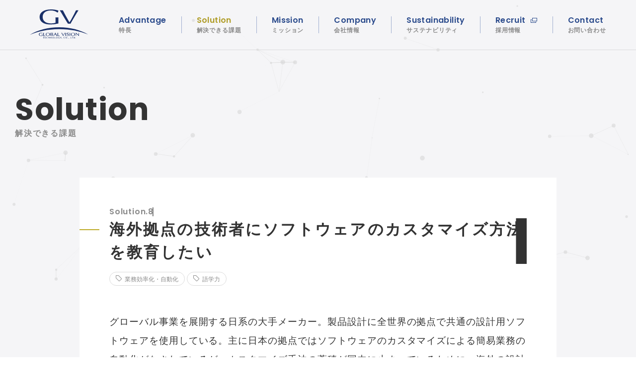

--- FILE ---
content_type: text/html; charset=UTF-8
request_url: https://gvtech.co.jp/solution/359/
body_size: 9802
content:
<!DOCTYPE html>
<html lang="ja">
  <head prefix="og: http://ogp.me/ns# article: http://ogp.me/ns/article#">
    <meta charset="utf-8">
    <meta http-equiv="X-UA-Compatible" content="IE=edge">
    <meta name="viewport" content="width=device-width, initial-scale=1, shrink-to-fit=no">
    <title>海外拠点の技術者にソフトウェアのカスタマイズ方法を教育したい | 解決できる課題 | 株式会社グローバルビジョンテクノロジー</title>    <meta name="description" content="
グローバル事業を展開する日系の大手メーカー。製品設計に全世界の拠点で共通の設計用ソフトウェアを使用している。主に日本の拠点ではソフトウェアのカスタマイズによる簡易業務の自動化がなされているが、カスタ...">
    <meta property="og:title" content="海外拠点の技術者にソフトウェアのカスタマイズ方法を教育したい | 解決できる課題 | 株式会社グローバルビジョンテクノロジー">
    <meta property="og:type" content="article">
    <meta property="og:description" content="
グローバル事業を展開する日系の大手メーカー。製品設計に全世界の拠点で共通の設計用ソフトウェアを使用している。主に日本の拠点ではソフトウェアのカスタマイズによる簡易業務の自動化がなされているが、カスタ...">
    <meta property="og:url" content="https://gvtech.co.jp/solution/359/">
    <meta property="og:image" content="">
    <meta property="og:site_name" content="株式会社グローバルビジョンテクノロジー">
    <meta name="format-detection" content="telephone=no">
    <link rel="apple-touch-icon" sizes="57x57" href="https://gvtech.co.jp/wp/wp-content/themes/gvtech/assets/images/favicon/apple-touch-icon-57x57.png">
    <link rel="apple-touch-icon" sizes="60x60" href="https://gvtech.co.jp/wp/wp-content/themes/gvtech/assets/images/favicon/apple-touch-icon-60x60.png">
    <link rel="apple-touch-icon" sizes="72x72" href="https://gvtech.co.jp/wp/wp-content/themes/gvtech/assets/images/favicon/apple-touch-icon-72x72.png">
    <link rel="apple-touch-icon" sizes="76x76" href="https://gvtech.co.jp/wp/wp-content/themes/gvtech/assets/images/favicon/apple-touch-icon-76x76.png">
    <link rel="apple-touch-icon" sizes="114x114" href="https://gvtech.co.jp/wp/wp-content/themes/gvtech/assets/images/favicon/apple-touch-icon-114x114.png">
    <link rel="apple-touch-icon" sizes="120x120" href="https://gvtech.co.jp/wp/wp-content/themes/gvtech/assets/images/favicon/apple-touch-icon-120x120.png">
    <link rel="apple-touch-icon" sizes="144x144" href="https://gvtech.co.jp/wp/wp-content/themes/gvtech/assets/images/favicon/apple-touch-icon-144x144.png">
    <link rel="apple-touch-icon" sizes="152x152" href="https://gvtech.co.jp/wp/wp-content/themes/gvtech/assets/images/favicon/apple-touch-icon-152x152.png">
    <link rel="apple-touch-icon" sizes="167x167" href="https://gvtech.co.jp/wp/wp-content/themes/gvtech/assets/images/favicon/apple-touch-icon-167x167.png">
    <link rel="apple-touch-icon" sizes="180x180" href="https://gvtech.co.jp/wp/wp-content/themes/gvtech/assets/images/favicon/apple-touch-icon-180x180.png">
    <meta name="msapplication-TileColor" content="transparent">
    <meta name="msapplication-TileImage" content="https://gvtech.co.jp/wp/wp-content/themes/gvtech/assets/images/favicon/mstile-144x144.png">
    <meta name="msapplication-config" content="https://gvtech.co.jp/wp/wp-content/themes/gvtech/assets/images/favicon/browserconfig.xml">
    <link rel="icon" type="image/png" sizes="16x16" href="https://gvtech.co.jp/wp/wp-content/themes/gvtech/assets/images/favicon/favicon-16x16.png">
    <link rel="icon" type="image/png" sizes="32x32" href="https://gvtech.co.jp/wp/wp-content/themes/gvtech/assets/images/favicon/favicon-32x32.png">
    <link rel="icon" href="https://gvtech.co.jp/wp/wp-content/themes/gvtech/assets/images/favicon/favicon.ico">
    <link rel="stylesheet" type="text/css" media="screen" href="https://gvtech.co.jp/wp/wp-content/themes/gvtech/assets/css/modern-normalize.css">
    <link rel="stylesheet" type="text/css" media="screen" href="https://gvtech.co.jp/wp/wp-content/themes/gvtech/assets/css/swiper.min.css">
    <link rel="stylesheet" type="text/css" media="screen" href="https://gvtech.co.jp/wp/wp-content/themes/gvtech/assets/css/main.css">
    <link rel="stylesheet" type="text/css" media="screen" href="https://gvtech.co.jp/wp/wp-content/themes/gvtech/assets/css/page/solution.css">
    <link href="//fonts.googleapis.com/css?family=Poppins:600,700|Roboto:400,700&amp;display=swap" rel="stylesheet">
    <script>
      var _gaq = _gaq || [];
      _gaq.push(['_setAccount', 'UA-18072261-1']);
      _gaq.push(['_trackPageview']);

      (function() {
        var ga = document.createElement('script'); ga.type = 'text/javascript'; ga.async = true;
        ga.src = ('https:' == document.location.protocol ? 'https://ssl' : 'http://www') + '.google-analytics.com/ga.js';
        var s = document.getElementsByTagName('script')[0]; s.parentNode.insertBefore(ga, s);
      })();
    </script><link rel='dns-prefetch' href='//s.w.org' />
<link rel='https://api.w.org/' href='https://gvtech.co.jp/wp-json/' />
<link rel='prev' title='海外拠点へのシステム導入・運用スキーム構築を担当できる人員が不足している' href='https://gvtech.co.jp/solution/358/' />
<link rel='next' title='海外拠点が担当していたサポートデスク業務を日本に移管したい' href='https://gvtech.co.jp/solution/360/' />
<link rel="canonical" href="https://gvtech.co.jp/solution/359/" />
<link rel='shortlink' href='https://gvtech.co.jp/?p=359' />
<link rel="alternate" type="application/json+oembed" href="https://gvtech.co.jp/wp-json/oembed/1.0/embed?url=https%3A%2F%2Fgvtech.co.jp%2Fsolution%2F359%2F" />
<link rel="alternate" type="text/xml+oembed" href="https://gvtech.co.jp/wp-json/oembed/1.0/embed?url=https%3A%2F%2Fgvtech.co.jp%2Fsolution%2F359%2F&#038;format=xml" />
  </head>
  <body class="-solution-detail">
    <div class="-solution-detail" id="site-container"><!--<a class="site-emergency" href="https://gvtech.co.jp/421/">
        <p class="title">まん延防止重点措置解除に伴う弊社対応について</p></a>-->
      <header class="site-header -solution-detail">
        <div class="inner"><a class="site-logo" href="https://gvtech.co.jp/"><svg viewBox="0 0 132 66" xmlns="http://www.w3.org/2000/svg"><title>株式会社グローバルビジョンテクノロジー</title><g><path d="M66.41,44.36h.17c24.2,0,46.58,4.5,64.75,12.11-17.42-10-40.14-16.13-65-16.13-25.5,0-48.75,6.4-66.33,16.91,18.09-7.92,40.56-12.68,65-12.88Z"></path><path d="M46.25,33.94A73.78,73.78,0,0,0,64,31.77l.22-.05V17.92h-.3L62.75,18a27,27,0,0,1-3.6,0l-.92-.06h-.3V30.08a30,30,0,0,1-9.86,1.51c-12.17,0-19.14-5.39-19.14-14.79C28.93,7.89,36,2.35,47.35,2.35c5.72,0,11,1.64,14.45,4.49l.08.07h1L63,6.72a36.2,36.2,0,0,1,1.49-3.59l.13-.26-.27-.13C63.31,2.29,57.79,0,47.61,0,31.8,0,22,6.53,22,17S31.05,33.94,46.25,33.94Z"></path><path d="M74.27,13.22c3.44,5.8,7.72,13,11.57,18.93l.09.13H91.6l.08-.15c4.1-7.74,15.77-27.22,17.61-29.75l.35-.49h-.59l-.9.06a17.72,17.72,0,0,1-3.09,0l-.72-.05h-.18l-.55.91-3.9,7.84L92.89,23.38a42.47,42.47,0,0,1-2.35,3.73c-.4.6-.81,1.2-1.2,1.8h-.26L81.17,14.84l-4.35-8.2c-.77-1.53-1.57-3.11-2.41-4.57l-.09-.15h-.17L72.92,2c-.67,0-1.3.08-1.94.08S69.48,2,68.74,2L67.87,2h-.59l.34.48C68.84,4.08,71.24,8.11,74.27,13.22Z"></path><path d="M25.33,52.61c-3,0-4.92,1.43-4.92,3.63s1.74,3.61,4.66,3.61a12.87,12.87,0,0,0,3.38-.46h.08v-3h-1.3V59a5.11,5.11,0,0,1-1.82.3c-2.3,0-3.57-1.08-3.57-3s1.32-3,3.44-3a4,4,0,0,1,2.69.93h.26v-.08c.09-.26.18-.51.28-.75l0-.09h-.1A7.19,7.19,0,0,0,25.33,52.61Z"></path><path d="M35,59v-.14h-.32c-.34,0-.65.06-1,.07H31.57V52.76h-.34a3.75,3.75,0,0,1-.67,0h-.3v7H35V59.2A.67.67,0,0,0,35,59Z"></path><path d="M40.55,52.61c-2.75,0-4.67,1.49-4.67,3.63s1.87,3.61,4.65,3.61,4.8-1.51,4.8-3.75C45.33,54.36,43.86,52.61,40.55,52.61Zm3.35,3.58a3,3,0,0,1-.82,2.08,3.32,3.32,0,0,1-2.52,1c-2,0-3.25-1.15-3.25-2.93a3,3,0,0,1,2.78-3.21,3.75,3.75,0,0,1,.58,0,3.52,3.52,0,0,1,2.49.92,2.73,2.73,0,0,1,.74,2.09Z"></path><path d="M52.18,54.23c0-1.29-1.44-1.47-2.85-1.47H46.79V59.7H49a5.09,5.09,0,0,0,2.34-.41,2,2,0,0,0,1.17-1.77c0-1.07-1-1.45-1.78-1.59A1.89,1.89,0,0,0,52.18,54.23ZM50,55.53a5.11,5.11,0,0,1-1.78.2H48.1V53.35h.79c1.41,0,2,.32,2,1.09A1.2,1.2,0,0,1,50,55.53Zm-.85,3.57h-1V56.32h.57c1.69,0,2.44.42,2.44,1.37s-.85,1.41-2,1.41Z"></path><path d="M59.92,59.74h.19a8.34,8.34,0,0,1,1,0h.38l-3.81-7.13h-.42l-3.88,7-.1.19h.29a3.42,3.42,0,0,1,.64,0h.23v-.08c.31-.82.7-1.61,1.07-2.37l.12-.23h3c.41.75.82,1.6,1.25,2.6Zm-1.6-3.31H56l1.15-2.17Z"></path><path d="M67.18,59v-.15h-.34c-.33,0-.64.06-1,.07H63.73V52.76h-.34a3.86,3.86,0,0,1-.68,0h-.3v7H67.2v-.21a.67.67,0,0,1,0-.2v-.18A.32.32,0,0,0,67.18,59Z"></path><path d="M78.76,52.77a2.44,2.44,0,0,1-.54,0H78l-.85,1.87-1.3,2.67c-.13.28-.3.55-.46.82l-.17.28-1.47-2.9-.83-1.72,0-.11c-.13-.28-.27-.57-.41-.85v-.06h-.33a4.45,4.45,0,0,1-.73,0H71l.12.19c.23.35.71,1.24,1.26,2.28.75,1.39,1.68,3.13,2.48,4.46v.06H75a1.21,1.21,0,0,1,.38,0h.12v-.09c.45-1.1,3.19-6.17,3.55-6.72l.12-.19h-.38Z"></path><path d="M81.16,59.72h.28v-7h-.35a3.64,3.64,0,0,1-.66,0h-.31v7h.22A5.61,5.61,0,0,1,81.16,59.72Z"></path><path d="M86.08,55.64c-.9-.28-1.75-.55-1.75-1.34,0-.6.6-1,1.44-1a1.49,1.49,0,0,1,1.42.8v.06h.27v-.07a.24.24,0,0,1,.07-.2,4.41,4.41,0,0,1,.26-.59l0-.09-.08-.07A3.45,3.45,0,0,0,86,52.61c-1.73,0-2.85.79-2.85,2s1.14,1.61,2.15,1.93,1.7.54,1.7,1.33a1.48,1.48,0,0,1-1.6,1.33,2.19,2.19,0,0,1-1.91-1h-.28v.1a5.09,5.09,0,0,1-.23.85v.08H83a3.74,3.74,0,0,0,2.08.6c1.86,0,3.16-1,3.16-2.36C88.21,56.31,87.08,56,86.08,55.64Z"></path><path d="M90.67,52.77a3.75,3.75,0,0,1-.67,0h-.29v7h.19a4,4,0,0,1,.85,0H91v-7Z"></path><path d="M92.48,56.24c0,2.16,1.86,3.61,4.64,3.61s4.81-1.51,4.81-3.75c0-1.74-1.48-3.49-4.79-3.49C94.39,52.61,92.48,54.1,92.48,56.24Zm8-.05a3,3,0,0,1-.82,2.08,3.32,3.32,0,0,1-2.52,1c-2,0-3.25-1.15-3.25-2.93a3,3,0,0,1,2.78-3.21,3.75,3.75,0,0,1,.58,0,3.51,3.51,0,0,1,2.48.92,2.7,2.7,0,0,1,.75,2.09Z"></path><path d="M110.55,52.78a1.34,1.34,0,0,1-.4,0h-.24v5.06l-5.79-5h-.63v7h.19a2.17,2.17,0,0,1,.51,0h.22V54.45l5.25,4.65c.28.24.54.5.64.6h.53v-7h-.12Z"></path><path d="M32.44,62.43V62.2H29.88v.11a.09.09,0,0,0,0,.07v.31H30a5.89,5.89,0,0,0,.87,0v2.64h.19a.89.89,0,0,1,.23,0h.21V62.62a3.38,3.38,0,0,1,.82.05h.14v-.18A.1.1,0,0,1,32.44,62.43Z"></path><path d="M97.43,62.43V62.2H94.87v.49H95a6.39,6.39,0,0,0,.87,0v2.64h.19a.81.81,0,0,1,.22,0h.21V62.62a3.34,3.34,0,0,1,.82.05h.15v-.18Z"></path><path d="M35.74,64.74H34.49v-1H35.6v-.19h0V63.4H34.49v-.81h.68a2.6,2.6,0,0,1,.39,0h.14V62.2H33.86v3h1.88V65a.09.09,0,0,1,0-.07Z"></path><path d="M38.86,62.13A1.62,1.62,0,0,0,37,63.49a1.49,1.49,0,0,0,0,.21,1.54,1.54,0,0,0,1.48,1.6h.23A2,2,0,0,0,39.8,65h.05v-.57l-.2.15a1.54,1.54,0,0,1-.9.32,1.09,1.09,0,0,1-1.11-1.05c0-.05,0-.09,0-.14a1.11,1.11,0,0,1,1-1.2h.12a1.25,1.25,0,0,1,.78.31h.18v-.08a1.67,1.67,0,0,1,.08-.3v-.11h-.11A2.77,2.77,0,0,0,38.86,62.13Z"></path><path d="M44.22,62.2h-.48v1.19H42.05v-1.2h-.61v3.07h.62V63.82h1.69v1.43h.62V62.19Z"></path><path d="M48.86,62.2h-.34v2l-2-2h-.33v3h.48V63.14L48.43,65v0l.18.19H49V62.18Z"></path><path d="M52.33,62.13a1.64,1.64,0,0,0-1.78,1.48.41.41,0,0,0,0,.11,1.6,1.6,0,0,0,1.62,1.58h.17a1.67,1.67,0,0,0,1.83-1.49.66.66,0,0,0,0-.14C54.17,62.61,53.25,62.13,52.33,62.13Zm.91.73a1.18,1.18,0,0,1,.26.83h0a1.28,1.28,0,0,1-.35.89,1,1,0,0,1-.81.34,1.06,1.06,0,0,1-1.13-1,.85.85,0,0,1,0-.16,1.18,1.18,0,0,1,2-.91Z"></path><path d="M77.62,62.13a1.62,1.62,0,0,0-1.82,1.4s0,.11,0,.17a1.54,1.54,0,0,0,1.48,1.6h.24A2.09,2.09,0,0,0,78.57,65h.05v-.57l-.21.15a1.51,1.51,0,0,1-.89.32,1.09,1.09,0,0,1-1.11-1.05c0-.05,0-.09,0-.14a1.11,1.11,0,0,1,1-1.2h.14a1.13,1.13,0,0,1,.78.31h.17v-.08a1.71,1.71,0,0,1,.09-.3v-.11h-.11A2.77,2.77,0,0,0,77.62,62.13Z"></path><path d="M82,62.13a1.64,1.64,0,0,0-1.79,1.49.34.34,0,0,0,0,.1,1.6,1.6,0,0,0,1.62,1.58H82a1.67,1.67,0,0,0,1.83-1.49.66.66,0,0,0,0-.14,1.62,1.62,0,0,0-1.71-1.54Zm.9.73a1.14,1.14,0,0,1,.26.83h0a1.23,1.23,0,0,1-.34.89,1.13,1.13,0,0,1-1.6,0,1.1,1.1,0,0,1-.34-.84,1.18,1.18,0,0,1,2-.91Z"></path><path d="M57.54,65h0v-.26h-.13a2.67,2.67,0,0,1-.4,0h-.7V62.19h-.63v3h1.88v-.11S57.54,65.07,57.54,65Z"></path><path d="M93.59,64.88v-.14h-.17a2.54,2.54,0,0,1-.39,0h-.7V62.19h-.62v3H93.6v-.18h0v-.18Z"></path><path d="M60.65,62.13a1.63,1.63,0,0,0-1.78,1.46.57.57,0,0,0,0,.13,1.6,1.6,0,0,0,1.62,1.58h.16a1.66,1.66,0,0,0,1.83-1.47.86.86,0,0,0,0-.16,1.63,1.63,0,0,0-1.72-1.54Zm.9.73a1.14,1.14,0,0,1,.26.83h0a1.27,1.27,0,0,1-.34.89,1.13,1.13,0,0,1-1.6,0,1.1,1.1,0,0,1-.34-.84,1.13,1.13,0,0,1,1-1.25h.16A1.11,1.11,0,0,1,61.55,62.86Z"></path><path d="M65.76,62.13c-1.15,0-1.89.63-1.89,1.59s.67,1.57,1.8,1.57a4.14,4.14,0,0,0,1.26-.19H67V63.7h-.6v1.11a2,2,0,0,1-.6.1,1.11,1.11,0,0,1-1.25-1,1,1,0,0,1,0-.25,1.09,1.09,0,0,1,1-1.18.74.74,0,0,1,.21,0,1.3,1.3,0,0,1,.94.36h.19V62.8a1.4,1.4,0,0,1,.09-.29v-.09H66.9A2.38,2.38,0,0,0,65.76,62.13Z"></path><path d="M70.7,62.2h-.07l-.13.22c-.16.26-.5.83-.67,1.09-.21-.31-.62-1-.77-1.25L69,62.19h-.77L69.45,64v1.27h.63V63.89c0-.08.13-.22.24-.38l.49-.72c.1-.14.21-.28.32-.41l.17-.21H71Z"></path><path d="M72.5,64.52c-.21,0-.28.21-.31.31l-.36,1,.27.1.59-.9a.45.45,0,0,0,.12-.27A.28.28,0,0,0,72.5,64.52Z"></path><path d="M87.87,64.52c-.22,0-.29.22-.32.31l-.35,1,.27.1.59-.89a.49.49,0,0,0,.11-.28A.28.28,0,0,0,87.87,64.52Z"></path><path d="M103.54,64.56a.36.36,0,1,0,0,.72.36.36,0,0,0,.34-.37A.38.38,0,0,0,103.54,64.56Z"></path><path d="M85.61,64.56a.36.36,0,1,0,0,.72.38.38,0,0,0,.38-.37A.37.37,0,0,0,85.61,64.56Z"></path><path d="M101.21,62.4a2.14,2.14,0,0,0-1-.17H99.07v3h1.17a1.84,1.84,0,0,0,1-.22,1.35,1.35,0,0,0,.54-.57,2,2,0,0,0,.17-.79,1.47,1.47,0,0,0-.19-.77A1.22,1.22,0,0,0,101.21,62.4Zm-1.47.31H100a1.7,1.7,0,0,1,.83.14.79.79,0,0,1,.32.28,1.63,1.63,0,0,1,.13.58,1.68,1.68,0,0,1-.12.63.73.73,0,0,1-.34.31,1.22,1.22,0,0,1-.62.13h-.49Z"></path></g></svg>
</a>
          <nav class="nav">
            <ul class="global-nav">
              <li class="list"><a class="item -advantage" href="https://gvtech.co.jp/advantage/"><span class="accent">Advantage</span><span class="title">特長</span></a>
              </li>
              <li class="list"><a class="item -solution -active" href="https://gvtech.co.jp/solution/"><span class="accent">Solution</span><span class="title">解決できる課題</span></a>
              </li>
              <li class="list"><a class="item -mission" href="https://gvtech.co.jp/mission/"><span class="accent">Mission</span><span class="title">ミッション</span></a>
              </li>
              <li class="list"><a class="item -company" href="https://gvtech.co.jp/company/"><span class="accent">Company</span><span class="title">会社情報</span></a>
              </li>
              <li class="list"><a class="item -sustainability" href="https://gvtech.co.jp/sustainability/"><span class="accent">Sustainability</span><span class="title">サステナビリティ</span></a>
              </li>
              <li class="list"><a class="item -recruit" href="https://recruit.gvtech.co.jp/" target="_blank" rel="noopener"><span class="accent">Recruit</span><span class="title">採用情報</span></a>
              </li>
              <li class="list"><a class="item -contact" href="https://gvtech.co.jp/contact/"><span class="accent">Contact</span><span class="title">お問い合わせ</span></a>
              </li>
            </ul>
            <div class="site-hamburger"><span class="icon"></span><span class="icon"></span><span class="icon"></span><span class="icon"></span>
            </div>
          </nav>
        </div>
      </header>
      <main class="site-main -solution-detail">
        <section class="site-chapter">
          <div class="inner">
            <p class="heading"><span class="accent">Solution</span><span class="title">解決できる課題</span></p>
          </div>
        </section>
        <section class="site-section">
          <div class="layout-primary">
            <div class="single-block -solution">
              <div class="heading-style2">
                <p class="accent"><span class="js-text-effect -grey">
                    Solution.8</span></p>
                <h1 class="title"><span class="js-text-effect -black">海外拠点の技術者にソフトウェアのカスタマイズ方法を教育したい</span></h1>
              </div>
              <ul class="solution-category">                <li class="badge-category"><span class="text">業務効率化・自動化</span></li>                <li class="badge-category"><span class="text">語学力</span></li>              </ul>
              <div class="normalize-content">
<p>グローバル事業を展開する日系の大手メーカー。製品設計に全世界の拠点で共通の設計用ソフトウェアを使用している。主に日本の拠点ではソフトウェアのカスタマイズによる簡易業務の自動化がなされているが、カスタマイズ手法の蓄積が国内に止まっているために、海外の設計業務において自動化がうまく進んでいない状況があった。</p>



<p>そこでソフトウェアのカスタマイズ方法を海外拠点の担当技術者に教育し、自動化による業務効率化を推進したいが、教育にあたれるエキスパート人員が不足していた。</p>



<ul><li>当該ソフトウェアのエキスパートでなければ教育を担当できない。</li><li>各国の拠点を回っての活動となるため、語学力やコミュニケーション能力が必要とされる。</li><li>ソフトウェアの知識に加え、メーカーの設計業務にも精通している必要がある。</li></ul>



<h2>こんなことで悩んでいませんか？</h2>



<ul class="wp-block-custom-problem-list custom-problem-list"><li>各国の拠点ごとに違うノウハウを共通化し業務効率を高めたい。</li><li>海外のスタッフに本社のノウハウをインストールしたい。</li><li>細部の業務効率化を行いたいが、その点だけに社員を従事させるには人的コストがかかり過ぎる。</li></ul>



<h2>解決策のご提案</h2>



<h3>当該ソフトウェアへの理解度に加え、グローバルコミュニケーションに優れたエンジニアをアサインした</h3>



<p>モノづくりメーカーにおける設計業務自動化プロジェクトに従事した経験のあるエンジニアをアサインし、本社の技術者とともに海外拠点へカスタマイズ手法の教育にあたった。<br>拠点ごとの自動化ニーズが違う中、ソフトウェアの基本となるカスタマイズ手法を解説し、ノウハウの共通化にあたった。</p>



<div class="wp-block-custom-advantage-block"><h2 class="heading-style1"><span class="main">Advantage</span><span class="sub">私たちの強み</span></h2><ul class="advantage-list"><li>数多くのモノづくりメーカーの業務改善にあたった経験。</li><li>語学・技術・異文化理解に長けたグローバルパーソン力。</li></ul></div>
</div>
            </div>
          </div>
        </section>
        <section class="site-section -contact">
          <div class="contact-block">
            <div class="text">
              <h2 class="heading"><span class="main">CONTACT</span><span class="sub">お問い合わせ</span></h2>
              <p class="description">サービスやソリューション導入でお困りの方は、<span class="text-nowrap-for-large">お気軽にお問い合わせください。</span></p>
            </div>
            <div class="link">
              <p class="mail"><svg viewBox="0 0 64 64" xmlns="http://www.w3.org/2000/svg"><defs><style>.icon-mail01,.icon-mail02{fill:none;stroke-linecap:round;stroke-linejoin:round;stroke-width:2px;}.icon-mail01{stroke:#1a3068;}.icon-mail02{stroke:#9d8923;}</style></defs><polyline class="icon-mail01" points="12 22 2 27.8 2 62 62 62 62 27.8 52 22"></polyline><polyline class="icon-mail01" points="12 33.4 12 2 52 2 52 33.2"></polyline><line class="icon-mail01" x1="2" x2="62" y1="27.8" y2="62"></line><line class="icon-mail01" x1="62" x2="31.2" y1="27.8" y2="44.4"></line><line class="icon-mail02" x1="22" x2="42" y1="14" y2="14"></line><line class="icon-mail02" x1="22" x2="42" y1="24" y2="24"></line></svg>
<a class="button-primary -cta" href="https://gvtech.co.jp/contact/">お問い合わせフォーム</a>
              </p>
              <p class="phone"><svg viewBox="0 0 64 64" xmlns="http://www.w3.org/2000/svg"><defs><style>.icon-phone01,.icon-phone02{fill:none;stroke-linecap:round;stroke-linejoin:round;stroke-width:2px;}.icon-phone01{stroke:#1a3068;}.icon-phone02{stroke:#9d8923;}</style></defs><path class="icon-phone01" d="M41.39,38.59l-4.57,5.7A48.2,48.2,0,0,1,19.71,27.18l5.7-4.56A3.87,3.87,0,0,0,26.53,18L21.33,6.31a3.87,3.87,0,0,0-4.52-2.18L6.91,6.69A3.9,3.9,0,0,0,4,11,57.51,57.51,0,0,0,53,60a3.9,3.9,0,0,0,4.31-2.87l2.57-9.9a3.89,3.89,0,0,0-2.18-4.52L46,37.47A3.86,3.86,0,0,0,41.39,38.59Z"></path><path class="icon-phone02" d="M35,5A24,24,0,0,1,59,29"></path><path class="icon-phone02" d="M47,29A12,12,0,0,0,35,17"></path></svg>
<span class="text"><span class="heading">お電話でのお問い合わせ</span><a class="number" href="tel:0368598953">03-6859-8953</a></span>
              </p>
            </div>
          </div>
        </section>
        <section class="site-section">
          <div class="layout-max">
            <div class="solution-block">
              <div class="title">
                <p class="heading-style1 -light"><span class="main">Other Solution</span><span class="sub">私たちが解決できるその他の課題</span></p>
              </div>
              <ul class="solution">
                
                <li class="list"><a class="item" href="https://gvtech.co.jp/solution/21/">
                    <div class="text"><span class="number">
                        Solution.6</span>
                      <p class="title">海外チームの進捗が滞りがちで、プロジェクトが進まない</p>
                    </div>
                    <ul class="category">                      <li class="badge-category"><span class="text">ITガバナンス</span></li>                      <li class="badge-category"><span class="text">グローバルプロジェクト</span></li>                      <li class="badge-category"><span class="text">システム統合</span></li>                      <li class="badge-category"><span class="text">異文化コミュニケーション</span></li>                      <li class="badge-category"><span class="text">語学力</span></li>                    </ul></a></li>
                <li class="list"><a class="item" href="https://gvtech.co.jp/solution/316/">
                    <div class="text"><span class="number">
                        Solution.2</span>
                      <p class="title">多国籍チームのマネジメントに自信がない</p>
                    </div>
                    <ul class="category">                      <li class="badge-category"><span class="text">チームビルディング</span></li>                      <li class="badge-category"><span class="text">多国籍</span></li>                      <li class="badge-category"><span class="text">異文化コミュニケーション</span></li>                      <li class="badge-category"><span class="text">英語</span></li>                    </ul></a></li>
                <li class="list"><a class="item" href="https://gvtech.co.jp/solution/317/">
                    <div class="text"><span class="number">
                        Solution.3</span>
                      <p class="title">英文リリースされるアップデート情報を即時取得しリスクヘッジしたい</p>
                    </div>
                    <ul class="category">                      <li class="badge-category"><span class="text">Saas</span></li>                      <li class="badge-category"><span class="text">クラウドプラットフォーム</span></li>                      <li class="badge-category"><span class="text">保守・運用</span></li>                      <li class="badge-category"><span class="text">海外製品サポート</span></li>                      <li class="badge-category"><span class="text">英文翻訳</span></li>                    </ul></a></li>
                <li class="list"><a class="item" href="https://gvtech.co.jp/solution/315/">
                    <div class="text"><span class="number">
                        Solution.1</span>
                      <p class="title">大規模な開発プロジェクトにアサインするブリッジSEの力量に不安がある</p>
                    </div>
                    <ul class="category">                      <li class="badge-category"><span class="text">ITスキル</span></li>                      <li class="badge-category"><span class="text">グローバルプロジェクト</span></li>                      <li class="badge-category"><span class="text">ブリッジSE</span></li>                      <li class="badge-category"><span class="text">語学力</span></li>                    </ul></a></li>
                <li class="list"><a class="item" href="https://gvtech.co.jp/solution/445/">
                    <div class="text"><span class="number">
                        Solution.12</span>
                      <p class="title">英語でのビジネスコミュニケーションを成功させたい</p>
                    </div>
                    <ul class="category">                      <li class="badge-category"><span class="text">グローバルプロジェクト</span></li>                      <li class="badge-category"><span class="text">異文化コミュニケーション</span></li>                      <li class="badge-category"><span class="text">英文翻訳</span></li>                      <li class="badge-category"><span class="text">英語</span></li>                      <li class="badge-category"><span class="text">語学力</span></li>                    </ul></a></li>
                <li class="list"><a class="item" href="https://gvtech.co.jp/solution/343/">
                    <div class="text"><span class="number">
                        Solution.5</span>
                      <p class="title">英語が話せるエンジニアを曜日・時間帯限定で派遣できないか</p>
                    </div>
                    <ul class="category">                      <li class="badge-category"><span class="text">ITサポート</span></li>                      <li class="badge-category"><span class="text">外資系企業</span></li>                      <li class="badge-category"><span class="text">異文化コミュニケーション</span></li>                    </ul></a></li>
                <li class="list"><a class="item" href="https://gvtech.co.jp/solution/359/">
                    <div class="text"><span class="number">
                        Solution.8</span>
                      <p class="title">海外拠点の技術者にソフトウェアのカスタマイズ方法を教育したい</p>
                    </div>
                    <ul class="category">                      <li class="badge-category"><span class="text">業務効率化・自動化</span></li>                      <li class="badge-category"><span class="text">語学力</span></li>                    </ul></a></li>                
                <li class="list -all"><a class="item" href="https://gvtech.co.jp/solution/">
                    <div class="text"><span class="number">ALL Solution</span><span class="title">一覧を見る</span></div></a></li>
              </ul>
            </div>
          </div>
        </section>
        <section class="site-section -banner">
          <div class="swiper-container -banner">
            <ul class="banner-list swiper-wrapper">
              <li class="banner swiper-slide"><a class="item" href="https://jp.gabbyacademy.com/" target="_blank" rel="noopener">
                  <p class="title -gabby"><span class="main"><img src="https://gvtech.co.jp/wp/wp-content/themes/gvtech/assets/images/common/logo-gabby.png" alt="Gabby" width="91" height="24"></span><span class="sub">本気で話す<br>ビジネス<span class="text-nowrap">英語脳トレ</span></span></p><img class="img-fit" src="https://gvtech.co.jp/wp/wp-content/themes/gvtech/assets/images/common/banner-gabby.jpg" alt="本気で話すビジネス英語脳トレ"></a></li>
              <li class="banner swiper-slide"><a class="item" href="https://goglobal.jisa.or.jp/" target="_blank" rel="noopener">
                  <p class="title"><span class="main">GO GLOBAL WITH DREAM</span><span class="sub">グローバル化支援サイト</span></p><img class="img-fit" src="https://gvtech.co.jp/wp/wp-content/themes/gvtech/assets/images/common/banner-global.jpg" alt="グローバル化支援サイト"></a></li>
              <li class="banner swiper-slide"><a class="item" href="https://gvtech.co.jp/company/books/">
                  <p class="title"><span class="main">BOOKS</span><span class="sub">関連書籍</span></p><img class="img-fit" src="https://gvtech.co.jp/wp/wp-content/themes/gvtech/assets/images/common/banner-books.jpg" alt="関連書籍"></a></li>
              <li class="banner swiper-slide"><a class="item" href="https://recruit.gvtech.co.jp/" target="_blank" rel="noopener">
                  <p class="title"><span class="main">RECRUIT</span><span class="sub">採用情報</span></p><img class="img-fit" src="https://gvtech.co.jp/wp/wp-content/themes/gvtech/assets/images/common/banner-recruit.jpg" alt="採用情報"></a></li>
            </ul>
          </div>
        </section>
      </main>
      <footer class="site-footer -solution-detail">
        <div class="inner">
          <div class="footer-address">
            <p class="logo"><a class="site-logo -light" href="https://gvtech.co.jp/"><svg viewBox="0 0 132 66" xmlns="http://www.w3.org/2000/svg"><title>株式会社グローバルビジョンテクノロジー</title><g><path d="M66.41,44.36h.17c24.2,0,46.58,4.5,64.75,12.11-17.42-10-40.14-16.13-65-16.13-25.5,0-48.75,6.4-66.33,16.91,18.09-7.92,40.56-12.68,65-12.88Z"></path><path d="M46.25,33.94A73.78,73.78,0,0,0,64,31.77l.22-.05V17.92h-.3L62.75,18a27,27,0,0,1-3.6,0l-.92-.06h-.3V30.08a30,30,0,0,1-9.86,1.51c-12.17,0-19.14-5.39-19.14-14.79C28.93,7.89,36,2.35,47.35,2.35c5.72,0,11,1.64,14.45,4.49l.08.07h1L63,6.72a36.2,36.2,0,0,1,1.49-3.59l.13-.26-.27-.13C63.31,2.29,57.79,0,47.61,0,31.8,0,22,6.53,22,17S31.05,33.94,46.25,33.94Z"></path><path d="M74.27,13.22c3.44,5.8,7.72,13,11.57,18.93l.09.13H91.6l.08-.15c4.1-7.74,15.77-27.22,17.61-29.75l.35-.49h-.59l-.9.06a17.72,17.72,0,0,1-3.09,0l-.72-.05h-.18l-.55.91-3.9,7.84L92.89,23.38a42.47,42.47,0,0,1-2.35,3.73c-.4.6-.81,1.2-1.2,1.8h-.26L81.17,14.84l-4.35-8.2c-.77-1.53-1.57-3.11-2.41-4.57l-.09-.15h-.17L72.92,2c-.67,0-1.3.08-1.94.08S69.48,2,68.74,2L67.87,2h-.59l.34.48C68.84,4.08,71.24,8.11,74.27,13.22Z"></path><path d="M25.33,52.61c-3,0-4.92,1.43-4.92,3.63s1.74,3.61,4.66,3.61a12.87,12.87,0,0,0,3.38-.46h.08v-3h-1.3V59a5.11,5.11,0,0,1-1.82.3c-2.3,0-3.57-1.08-3.57-3s1.32-3,3.44-3a4,4,0,0,1,2.69.93h.26v-.08c.09-.26.18-.51.28-.75l0-.09h-.1A7.19,7.19,0,0,0,25.33,52.61Z"></path><path d="M35,59v-.14h-.32c-.34,0-.65.06-1,.07H31.57V52.76h-.34a3.75,3.75,0,0,1-.67,0h-.3v7H35V59.2A.67.67,0,0,0,35,59Z"></path><path d="M40.55,52.61c-2.75,0-4.67,1.49-4.67,3.63s1.87,3.61,4.65,3.61,4.8-1.51,4.8-3.75C45.33,54.36,43.86,52.61,40.55,52.61Zm3.35,3.58a3,3,0,0,1-.82,2.08,3.32,3.32,0,0,1-2.52,1c-2,0-3.25-1.15-3.25-2.93a3,3,0,0,1,2.78-3.21,3.75,3.75,0,0,1,.58,0,3.52,3.52,0,0,1,2.49.92,2.73,2.73,0,0,1,.74,2.09Z"></path><path d="M52.18,54.23c0-1.29-1.44-1.47-2.85-1.47H46.79V59.7H49a5.09,5.09,0,0,0,2.34-.41,2,2,0,0,0,1.17-1.77c0-1.07-1-1.45-1.78-1.59A1.89,1.89,0,0,0,52.18,54.23ZM50,55.53a5.11,5.11,0,0,1-1.78.2H48.1V53.35h.79c1.41,0,2,.32,2,1.09A1.2,1.2,0,0,1,50,55.53Zm-.85,3.57h-1V56.32h.57c1.69,0,2.44.42,2.44,1.37s-.85,1.41-2,1.41Z"></path><path d="M59.92,59.74h.19a8.34,8.34,0,0,1,1,0h.38l-3.81-7.13h-.42l-3.88,7-.1.19h.29a3.42,3.42,0,0,1,.64,0h.23v-.08c.31-.82.7-1.61,1.07-2.37l.12-.23h3c.41.75.82,1.6,1.25,2.6Zm-1.6-3.31H56l1.15-2.17Z"></path><path d="M67.18,59v-.15h-.34c-.33,0-.64.06-1,.07H63.73V52.76h-.34a3.86,3.86,0,0,1-.68,0h-.3v7H67.2v-.21a.67.67,0,0,1,0-.2v-.18A.32.32,0,0,0,67.18,59Z"></path><path d="M78.76,52.77a2.44,2.44,0,0,1-.54,0H78l-.85,1.87-1.3,2.67c-.13.28-.3.55-.46.82l-.17.28-1.47-2.9-.83-1.72,0-.11c-.13-.28-.27-.57-.41-.85v-.06h-.33a4.45,4.45,0,0,1-.73,0H71l.12.19c.23.35.71,1.24,1.26,2.28.75,1.39,1.68,3.13,2.48,4.46v.06H75a1.21,1.21,0,0,1,.38,0h.12v-.09c.45-1.1,3.19-6.17,3.55-6.72l.12-.19h-.38Z"></path><path d="M81.16,59.72h.28v-7h-.35a3.64,3.64,0,0,1-.66,0h-.31v7h.22A5.61,5.61,0,0,1,81.16,59.72Z"></path><path d="M86.08,55.64c-.9-.28-1.75-.55-1.75-1.34,0-.6.6-1,1.44-1a1.49,1.49,0,0,1,1.42.8v.06h.27v-.07a.24.24,0,0,1,.07-.2,4.41,4.41,0,0,1,.26-.59l0-.09-.08-.07A3.45,3.45,0,0,0,86,52.61c-1.73,0-2.85.79-2.85,2s1.14,1.61,2.15,1.93,1.7.54,1.7,1.33a1.48,1.48,0,0,1-1.6,1.33,2.19,2.19,0,0,1-1.91-1h-.28v.1a5.09,5.09,0,0,1-.23.85v.08H83a3.74,3.74,0,0,0,2.08.6c1.86,0,3.16-1,3.16-2.36C88.21,56.31,87.08,56,86.08,55.64Z"></path><path d="M90.67,52.77a3.75,3.75,0,0,1-.67,0h-.29v7h.19a4,4,0,0,1,.85,0H91v-7Z"></path><path d="M92.48,56.24c0,2.16,1.86,3.61,4.64,3.61s4.81-1.51,4.81-3.75c0-1.74-1.48-3.49-4.79-3.49C94.39,52.61,92.48,54.1,92.48,56.24Zm8-.05a3,3,0,0,1-.82,2.08,3.32,3.32,0,0,1-2.52,1c-2,0-3.25-1.15-3.25-2.93a3,3,0,0,1,2.78-3.21,3.75,3.75,0,0,1,.58,0,3.51,3.51,0,0,1,2.48.92,2.7,2.7,0,0,1,.75,2.09Z"></path><path d="M110.55,52.78a1.34,1.34,0,0,1-.4,0h-.24v5.06l-5.79-5h-.63v7h.19a2.17,2.17,0,0,1,.51,0h.22V54.45l5.25,4.65c.28.24.54.5.64.6h.53v-7h-.12Z"></path><path d="M32.44,62.43V62.2H29.88v.11a.09.09,0,0,0,0,.07v.31H30a5.89,5.89,0,0,0,.87,0v2.64h.19a.89.89,0,0,1,.23,0h.21V62.62a3.38,3.38,0,0,1,.82.05h.14v-.18A.1.1,0,0,1,32.44,62.43Z"></path><path d="M97.43,62.43V62.2H94.87v.49H95a6.39,6.39,0,0,0,.87,0v2.64h.19a.81.81,0,0,1,.22,0h.21V62.62a3.34,3.34,0,0,1,.82.05h.15v-.18Z"></path><path d="M35.74,64.74H34.49v-1H35.6v-.19h0V63.4H34.49v-.81h.68a2.6,2.6,0,0,1,.39,0h.14V62.2H33.86v3h1.88V65a.09.09,0,0,1,0-.07Z"></path><path d="M38.86,62.13A1.62,1.62,0,0,0,37,63.49a1.49,1.49,0,0,0,0,.21,1.54,1.54,0,0,0,1.48,1.6h.23A2,2,0,0,0,39.8,65h.05v-.57l-.2.15a1.54,1.54,0,0,1-.9.32,1.09,1.09,0,0,1-1.11-1.05c0-.05,0-.09,0-.14a1.11,1.11,0,0,1,1-1.2h.12a1.25,1.25,0,0,1,.78.31h.18v-.08a1.67,1.67,0,0,1,.08-.3v-.11h-.11A2.77,2.77,0,0,0,38.86,62.13Z"></path><path d="M44.22,62.2h-.48v1.19H42.05v-1.2h-.61v3.07h.62V63.82h1.69v1.43h.62V62.19Z"></path><path d="M48.86,62.2h-.34v2l-2-2h-.33v3h.48V63.14L48.43,65v0l.18.19H49V62.18Z"></path><path d="M52.33,62.13a1.64,1.64,0,0,0-1.78,1.48.41.41,0,0,0,0,.11,1.6,1.6,0,0,0,1.62,1.58h.17a1.67,1.67,0,0,0,1.83-1.49.66.66,0,0,0,0-.14C54.17,62.61,53.25,62.13,52.33,62.13Zm.91.73a1.18,1.18,0,0,1,.26.83h0a1.28,1.28,0,0,1-.35.89,1,1,0,0,1-.81.34,1.06,1.06,0,0,1-1.13-1,.85.85,0,0,1,0-.16,1.18,1.18,0,0,1,2-.91Z"></path><path d="M77.62,62.13a1.62,1.62,0,0,0-1.82,1.4s0,.11,0,.17a1.54,1.54,0,0,0,1.48,1.6h.24A2.09,2.09,0,0,0,78.57,65h.05v-.57l-.21.15a1.51,1.51,0,0,1-.89.32,1.09,1.09,0,0,1-1.11-1.05c0-.05,0-.09,0-.14a1.11,1.11,0,0,1,1-1.2h.14a1.13,1.13,0,0,1,.78.31h.17v-.08a1.71,1.71,0,0,1,.09-.3v-.11h-.11A2.77,2.77,0,0,0,77.62,62.13Z"></path><path d="M82,62.13a1.64,1.64,0,0,0-1.79,1.49.34.34,0,0,0,0,.1,1.6,1.6,0,0,0,1.62,1.58H82a1.67,1.67,0,0,0,1.83-1.49.66.66,0,0,0,0-.14,1.62,1.62,0,0,0-1.71-1.54Zm.9.73a1.14,1.14,0,0,1,.26.83h0a1.23,1.23,0,0,1-.34.89,1.13,1.13,0,0,1-1.6,0,1.1,1.1,0,0,1-.34-.84,1.18,1.18,0,0,1,2-.91Z"></path><path d="M57.54,65h0v-.26h-.13a2.67,2.67,0,0,1-.4,0h-.7V62.19h-.63v3h1.88v-.11S57.54,65.07,57.54,65Z"></path><path d="M93.59,64.88v-.14h-.17a2.54,2.54,0,0,1-.39,0h-.7V62.19h-.62v3H93.6v-.18h0v-.18Z"></path><path d="M60.65,62.13a1.63,1.63,0,0,0-1.78,1.46.57.57,0,0,0,0,.13,1.6,1.6,0,0,0,1.62,1.58h.16a1.66,1.66,0,0,0,1.83-1.47.86.86,0,0,0,0-.16,1.63,1.63,0,0,0-1.72-1.54Zm.9.73a1.14,1.14,0,0,1,.26.83h0a1.27,1.27,0,0,1-.34.89,1.13,1.13,0,0,1-1.6,0,1.1,1.1,0,0,1-.34-.84,1.13,1.13,0,0,1,1-1.25h.16A1.11,1.11,0,0,1,61.55,62.86Z"></path><path d="M65.76,62.13c-1.15,0-1.89.63-1.89,1.59s.67,1.57,1.8,1.57a4.14,4.14,0,0,0,1.26-.19H67V63.7h-.6v1.11a2,2,0,0,1-.6.1,1.11,1.11,0,0,1-1.25-1,1,1,0,0,1,0-.25,1.09,1.09,0,0,1,1-1.18.74.74,0,0,1,.21,0,1.3,1.3,0,0,1,.94.36h.19V62.8a1.4,1.4,0,0,1,.09-.29v-.09H66.9A2.38,2.38,0,0,0,65.76,62.13Z"></path><path d="M70.7,62.2h-.07l-.13.22c-.16.26-.5.83-.67,1.09-.21-.31-.62-1-.77-1.25L69,62.19h-.77L69.45,64v1.27h.63V63.89c0-.08.13-.22.24-.38l.49-.72c.1-.14.21-.28.32-.41l.17-.21H71Z"></path><path d="M72.5,64.52c-.21,0-.28.21-.31.31l-.36,1,.27.1.59-.9a.45.45,0,0,0,.12-.27A.28.28,0,0,0,72.5,64.52Z"></path><path d="M87.87,64.52c-.22,0-.29.22-.32.31l-.35,1,.27.1.59-.89a.49.49,0,0,0,.11-.28A.28.28,0,0,0,87.87,64.52Z"></path><path d="M103.54,64.56a.36.36,0,1,0,0,.72.36.36,0,0,0,.34-.37A.38.38,0,0,0,103.54,64.56Z"></path><path d="M85.61,64.56a.36.36,0,1,0,0,.72.38.38,0,0,0,.38-.37A.37.37,0,0,0,85.61,64.56Z"></path><path d="M101.21,62.4a2.14,2.14,0,0,0-1-.17H99.07v3h1.17a1.84,1.84,0,0,0,1-.22,1.35,1.35,0,0,0,.54-.57,2,2,0,0,0,.17-.79,1.47,1.47,0,0,0-.19-.77A1.22,1.22,0,0,0,101.21,62.4Zm-1.47.31H100a1.7,1.7,0,0,1,.83.14.79.79,0,0,1,.32.28,1.63,1.63,0,0,1,.13.58,1.68,1.68,0,0,1-.12.63.73.73,0,0,1-.34.31,1.22,1.22,0,0,1-.62.13h-.49Z"></path></g></svg>
</a></p>
            <p class="address"><em class="name">株式会社グローバルビジョンテクノロジー</em><br>〒101-0041<br>東京都千代田区神田須田町2-25 GYB秋葉原2F<br>（<a href="https://gvtech.co.jp/company/outline/#access">アクセスマップ</a>）<br>TEL: 03-6859-8953<br>FAX: 03-6859-8954<br><a class="icon-sns-facebook" href="https://www.facebook.com/%E3%82%B0%E3%83%AD%E3%83%BC%E3%83%90%E3%83%AB%E3%83%93%E3%82%B8%E3%83%A7%E3%83%B3%E3%83%86%E3%82%AF%E3%83%8E%E3%83%AD%E3%82%B8%E3%83%BC-154464467954168/" target="_blank" rel="noopener">facebook</a><a class="icon-sns-instagram" href="https://www.instagram.com/gvtech.official/" target="_blank" rel="noopener">Instagram</a></p><small class="copyright">&copy; 2019 Global Vision Technology, Co., Ltd.</small>
          </div>
          <nav class="footer-nav">
            <div class="global">
              <ul class="footer-list">
                <li class="list"><a class="item" href="https://gvtech.co.jp/advantage/">特長</a></li>
                <li class="list"><a class="item" href="https://gvtech.co.jp/solution/">解決できる課題</a></li>
                <li class="list"><a class="item" href="https://gvtech.co.jp/mission/">ミッション</a></li>
              </ul>
              <ul class="footer-list">
                <li class="list"><a class="item" href="https://gvtech.co.jp/company/">会社情報</a>
                  <ul class="footer-list -nest">
                    <li class="list"><a class="item" href="https://gvtech.co.jp/company/outline/">会社概要</a></li>
                    <li class="list"><a class="item" href="https://gvtech.co.jp/company/history/">沿革</a></li>
                    <li class="list"><a class="item" href="https://gvtech.co.jp/company/books/">関連書籍</a></li>
                  </ul>
                </li>
                <li class="list"><a class="item" href="https://gvtech.co.jp/sustainability/">サステナビリティ</a></li>
              </ul>
              <ul class="footer-list">
                <li class="list"><a class="item" href="https://gvtech.co.jp/news/">お知らせ</a></li>
                <li class="list"><a class="item" href="https://recruit.gvtech.co.jp/" target="_blank" rel="noopener">採用情報</a></li>
                <li class="list"><a class="item" href="https://gvtech.co.jp/contact/">お問い合わせ</a></li>
              </ul>
              <ul class="footer-list -policies">
                <li class="list"><a class="item" href="https://gvtech.co.jp/policies/privacy-policy/">プライバシーポリシー</a></li>
                <li class="list"><a class="item" href="https://gvtech.co.jp/policies/site-policy/">サイトポリシー</a></li>
                <li class="list"><a class="item" href="https://gvtech.co.jp/policies/information-security-policy/">情報セキュリティポリシー</a></li>
              </ul>
            </div>
            <ul class="group">
              <li class="footer-group"><a class="item hover-fade" href="http://www.gvtech.com/" target="_blank" rel="noopener"><img src="https://gvtech.co.jp/wp/wp-content/themes/gvtech/assets/images/common/logo-usgvt.png" width="60" height="31" alt="US GLOBAL VISION TECHNOLOGY,INC."><span class="text">US GLOBAL VISION<br>TECHNOLOGY,INC.</span></a></li>
              <li class="footer-group"><a class="item hover-fade" href="https://www.gvpartners.net/" target="_blank" rel="noopener"><img src="https://gvtech.co.jp/wp/wp-content/themes/gvtech/assets/images/common/logo-gvp.png" width="60" height="30" alt="GLOBAL VISION PARTNERS, LLC"><span class="text">GLOBAL VISION<br>PARTNERS, LLC</span></a></li>
              <li class="footer-group"><a class="item hover-fade" href="http://www.gvt-van.com/" target="_blank" rel="noopener"><img src="https://gvtech.co.jp/wp/wp-content/themes/gvtech/assets/images/common/logo-usgvt.png" width="60" height="30" alt="GLOBAL VISION TECHNOLOGY VANCOUVER,INC."><span class="text">GLOBAL VISION TECHNOLOGY<br> VANCOUVER,INC.</span></a></li>
              <li class="footer-group"></li>
            </ul>
          </nav>
        </div>
      </footer>
      <div class="site-loading">
        <div class="element">
          <div class="loader"></div>
        </div>
      </div>
      <div id="site-background"></div>
    </div><script type='text/javascript' src='https://gvtech.co.jp/wp/wp-includes/js/wp-embed.min.js?ver=5.2.21'></script>
    <script type="text/javascript" src="https://gvtech.co.jp/wp/wp-content/themes/gvtech/assets/js/jquery.min.js"></script>
    <script type="text/javascript" src="https://gvtech.co.jp/wp/wp-content/themes/gvtech/assets/js/particles.min.js"></script>
    <script type="text/javascript" src="https://gvtech.co.jp/wp/wp-content/themes/gvtech/assets/js/swiper.min.js"></script>
    <script type="text/javascript" src="https://gvtech.co.jp/wp/wp-content/themes/gvtech/assets/js/main.min.js"></script>
    <script type="text/javascript">
      // 背景のパーティクル
      particlesJS.load('site-background', 'https://gvtech.co.jp/wp/wp-content/themes/gvtech/assets/js/particles.json', function() {
          console.log('callback - particles.js config loaded');
      });

    </script>
  </body>
</html>


--- FILE ---
content_type: text/css
request_url: https://gvtech.co.jp/wp/wp-content/themes/gvtech/assets/css/main.css
body_size: 14469
content:
html {
    font-size: 16px;
    height: 100%
}

body {
    font-family: '游ゴシック体', YuGothic, '游ゴシック', 'Hiragino Kaku Gothic Pro', 'Hiragino Sans', Meiryo, sans-serif;
    height: 100%;
    color: #333
}

h1,
h2,
h3,
h4,
h5,
ul,
dl {
    font-weight: normal;
    margin: 0;
    padding: 0
}

ul,
ol {
    padding: 0;
    margin: 0;
    list-style-type: none;
    overflow: hidden
}

a {
    outline: 0;
    text-decoration: none
}

p,
dt,
dd,
li {
    margin: 0;
    padding: 0
}

p a,
p span,
dt a,
dt span,
dd a,
dd span,
li a,
li span {
    color: inherit;
    font-size: inherit
}

table {
    border-collapse: collapse;
    width: 100%
}

table th,
table td {
    padding: 0.5em 1em
}

table th dt,
table th dd,
table th li,
table th a,
table th span,
table td dt,
table td dd,
table td li,
table td a,
table td span {
    font-size: inherit
}

figure {
    margin: 0
}

.dl-side:after {
    display: table;
    clear: both;
    content: ''
}

.dl-side dt,
.dl-side dd {
    float: left
}

.dl-side dt {
    clear: left;
    width: 25%
}

.dl-side dd {
    width: 75%
}

.dl-side.-border {
    border-top: 1px solid #dbdbdb
}

.dl-side.-border dt,
.dl-side.-border dd {
    border-bottom: 1px solid #dbdbdb;
    margin-bottom: 0;
    padding: 12px 0
}

.dl-side.-column3-7 dt {
    width: 30%
}

.dl-side.-column3-7 dd {
    width: 70%
}

.dl-side.-column4-6 dt {
    width: 40%
}

.dl-side.-column4-6 dd {
    width: 60%
}

.dl-side.-half dt {
    width: 50%
}

.dl-side.-half dd {
    width: 50%
}

.for-small {
    display: none
}

.hover-fade {
    -webkit-transition-property: opacity;
    transition-property: opacity;
    -webkit-transition-duration: .2s;
    transition-duration: .2s;
    -webkit-transition-timing-function: ease;
    transition-timing-function: ease;
    -webkit-transition-delay: 0;
    transition-delay: 0
}

.hover-fade:hover {
    opacity: .6
}

.hover-underline:hover {
    text-decoration: underline
}

@font-face {
    font-family: 'iconfonts';
    src: local("iconfonts"), url("../icon/iconfonts.eot");
    src: local("iconfonts"), url("../icon/iconfonts.eot") format("embedded-opentype");
    src: local("iconfonts"), url("../icon/iconfonts.woff2") format("woff2");
    src: local("iconfonts"), url("../icon/iconfonts.woff") format("woff");
    src: local("iconfonts"), url("../icon/iconfonts.ttf") format("truetype");
    font-weight: normal;
    font-style: normal;
    font-display: swap
}

[class^="icon-"]:before,
[class*=" icon-"]:before,
[class^="icon-"]:after,
[class*=" icon-"]:after {
    font-family: "iconfonts";
    font-style: normal;
    font-weight: normal;
    speak: none;
    display: inline-block;
    text-decoration: inherit;
    width: 1em;
    margin-right: .2em;
    text-align: center;
    font-variant: normal;
    text-transform: none;
    line-height: 1em;
    margin-left: .2em;
    -webkit-font-smoothing: antialiased;
    -moz-osx-font-smoothing: grayscale
}

.icon-arrow-upper:before,
.icon-arrow-upper-a:after {
    content: ""
}

.icon-arrow-upper-thin:before,
.icon-arrow-upper-thin-a:after {
    content: ""
}

.icon-arrow-under:before,
.icon-arrow-under-a:after {
    content: ""
}

.icon-arrow-under-thin:before,
.icon-arrow-under-thin-a:after {
    content: ""
}

.icon-arrow-right:before,
.icon-arrow-right-a:after {
    content: ""
}

.icon-arrow-right-thin:before,
.icon-arrow-right-thin-a:after {
    content: ""
}

.icon-arrow-left:before,
.icon-arrow-left-a:after {
    content: ""
}

.icon-arrow-left-thin:before,
.icon-arrow-left-thin-a:after {
    content: ""
}

.icon-popup:before,
.icon-popup-a:after {
    content: ""
}

.icon-close:before,
.icon-close-a:after {
    content: ""
}

.icon-sns-facebook:before,
.icon-sns-facebook-a:after {
    content: ""
}

.icon-sns-twitter:before,
.icon-sns-twitter-a:after {
    content: ""
}

.icon-sns-instagram:before,
.icon-sns-instagram-a:after {
    content: ""
}

.img-fit {
    height: auto;
    width: 100%
}

.ol-lower {
    list-style-type: lower-alpha;
    overflow: visible;
    padding-left: 2rem
}

.ol-lower li:last-child {
    margin-bottom: 0
}

.ol-number {
    list-style-type: decimal;
    overflow: visible;
    padding-left: 2rem
}

.ol-number li:last-child {
    margin-bottom: 0
}

.ol-upper {
    list-style-type: upper-alpha;
    overflow: visible;
    padding-left: 2rem
}

.ol-upper li:last-child {
    margin-bottom: 0
}

.table-background thead th {
    background-color: #eeeeee
}

.table-background tbody tr:nth-child(even) {
    background-color: #eeeeee
}

.table-border {
    border: 1px solid #dbdbdb;
    border-bottom: none
}

.table-border th,
.table-border td {
    border-bottom: 1px solid #dbdbdb;
    border-right: 1px solid #dbdbdb
}

.text-bold {
    font-weight: bold
}

.text-center-for-large {
    text-align: center
}

.text-center {
    text-align: center
}

.text-center img {
    margin-left: auto;
    margin-right: auto
}

.text-justify {
    text-align: justify
}

.text-nowrap-for-large {
    display: inline-block;
    white-space: nowrap
}

.text-nowrap {
    display: inline-block;
    white-space: nowrap
}

.text-right-for-large {
    text-align: right
}

.text-right {
    text-align: right
}

.text-right img {
    margin-left: auto;
    margin-right: 0
}

.ul-disc {
    overflow: hidden
}

.ul-disc li {
    padding-left: 1em
}

.ul-disc li:last-child {
    margin-bottom: 0
}

.ul-disc li:before {
    content: "・";
    margin-left: -1rem;
    width: 1rem
}

.ul-halfnote {
    overflow: hidden
}

.ul-halfnote li {
    padding-left: 1em
}

.ul-halfnote li:last-child {
    margin-bottom: 0
}

.ul-halfnote li:before {
    content: "*";
    margin-left: -1rem;
    width: 1rem
}

.ul-hyphen {
    overflow: hidden
}

.ul-hyphen li {
    padding-left: 1em
}

.ul-hyphen li:last-child {
    margin-bottom: 0
}

.ul-hyphen li:before {
    content: "-";
    margin-left: -1rem;
    width: 1rem
}

.ul-note {
    overflow: hidden
}

.ul-note li {
    padding-left: 1em
}

.ul-note li:last-child {
    margin-bottom: 0
}

.ul-note li:before {
    content: "※";
    margin-left: -1rem;
    width: 1rem
}

.layout-grid {
    display: -webkit-box;
    display: -ms-flexbox;
    display: flex;
    -ms-flex-wrap: wrap;
    flex-wrap: wrap;
    margin-right: auto;
    margin-left: auto;
    max-width: 1020px;
    width: 100%
}

.layout-grid>[class*="column"] {
    padding-right: 30px;
    padding-left: 30px
}

.layout-grid>.column1 {
    width: 8.33333%
}

.layout-grid>.column2 {
    width: 16.66667%
}

.layout-grid>.column3 {
    width: 25%
}

.layout-grid>.column4 {
    width: 33.33333%
}

.layout-grid>.column5 {
    width: 41.66667%
}

.layout-grid>.column6 {
    width: 50%
}

.layout-grid>.column7 {
    width: 58.33333%
}

.layout-grid>.column8 {
    width: 66.66667%
}

.layout-grid>.column9 {
    width: 75%
}

.layout-grid>.column10 {
    width: 83.33333%
}

.layout-grid>.column11 {
    width: 91.66667%
}

.layout-grid>.column12 {
    width: 100%
}

.layout-grid.-reflect {
    -webkit-box-orient: horizontal;
    -webkit-box-direction: reverse;
    -ms-flex-direction: row-reverse;
    flex-direction: row-reverse
}

.layout-grid.-center {
    -webkit-box-align: center;
    -ms-flex-align: center;
    align-items: center;
    -webkit-box-pack: center;
    -ms-flex-pack: center;
    justify-content: center
}

.layout-grid.-line {
    max-width: 1080px
}

.layout-grid.-line>[class*="column"] {
    padding-right: 60px;
    padding-left: 60px
}

.layout-grid.-line>[class*="column"]:not(:first-child) {
    border-left: 1px solid #dbdbdb
}

.layout-grid.-max {
    max-width: 1344px
}

.layout-grid.-riquid {
    max-width: 100%
}

.layout-grid.-riquid>[class*="column"] {
    padding-right: 0;
    padding-left: 0
}

.layout-grid.-secondary {
    max-width: 860px
}

.layout-grid.-nest {
    margin-right: -30px;
    margin-left: -30px;
    width: auto
}

.layout-max {
    margin-right: auto;
    margin-left: auto;
    max-width: 1344px;
    padding-right: 30px;
    padding-left: 30px
}

.layout-primary {
    margin-right: auto;
    margin-left: auto;
    max-width: 960px
}

.layout-secondary {
    margin-right: auto;
    margin-left: auto;
    max-width: 800px
}

.badge-basic {
    font-family: 'Poppins', sans-serif;
    background-color: #548ea1;
    color: #fff;
    display: inline-block;
    font-size: 1rem;
    font-weight: 600;
    letter-spacing: 0.05em;
    margin-bottom: 0;
    padding: 0.5em;
    text-align: center;
    width: 150px
}

.badge-category {
    -webkit-transition-property: all;
    transition-property: all;
    -webkit-transition-duration: .3s;
    transition-duration: .3s;
    -webkit-transition-timing-function: ease;
    transition-timing-function: ease;
    -webkit-transition-delay: 0s;
    transition-delay: 0s;
    border: 1px solid #dbdbdb;
    border-radius: 15px;
    color: #8b8b8b;
    display: inline-block;
    font-size: 0.75rem;
    line-height: 1;
    padding: 0.5em 1em;
    vertical-align: middle
}

.badge-category.-search {
    border-radius: 20px;
    font-size: 0.875rem;
    cursor: pointer
}

.badge-category.-search:hover {
    background-color: #f7f7f7
}

.badge-category.-select,
.badge-category.-select:hover {
    background-color: #e5f7ff;
    border-color: #6fa2b4;
    color: #357a8f
}

.badge-category>.text::before {
    font-family: 'iconfonts';
    font-style: normal;
    font-weight: normal;
    speak: none;
    display: block;
    text-decoration: inherit;
    width: 1em;
    text-align: center;
    font-variant: normal;
    text-transform: none;
    content: "";
    display: inline-block;
    font-size: 0.75rem;
    line-height: 1;
    margin-right: 0.5em
}

.swiper-container.-banner {
    max-width: 1402px;
    margin: auto;
    padding-top: 60px;
    padding-right: 59px;
    padding-bottom: 60px;
    padding-left: 59px;
    width: 100%
}

.banner-list {
    display: -webkit-box;
    display: -ms-flexbox;
    display: flex;
    -ms-flex-wrap: nowrap;
    flex-wrap: nowrap;
    margin-right: auto;
    margin-left: auto;
    max-width: 1344px;
    overflow: visible
}

.banner-list>.banner {
    width: 25%
}

.banner-list>.banner>.item {
    -webkit-transition-property: -webkit-box-shadow, -webkit-transform;
    transition-property: -webkit-box-shadow, -webkit-transform;
    transition-property: box-shadow, transform;
    transition-property: box-shadow, transform, -webkit-box-shadow, -webkit-transform;
    -webkit-transition-duration: .3s;
    transition-duration: .3s;
    -webkit-transition-timing-function: ease;
    transition-timing-function: ease;
    -webkit-transition-delay: 0s;
    transition-delay: 0s;
    border-radius: 3px;
    -webkit-box-shadow: 0 1px 2px 0 rgba(0, 0, 0, 0.16);
    box-shadow: 0 1px 2px 0 rgba(0, 0, 0, 0.16);
    display: block;
    line-height: 0;
    overflow: hidden;
    position: relative
}

.banner-list>.banner>.item::before {
    content: "";
    display: block;
    height: 100%;
    width: 100%;
    background: -webkit-gradient(linear, left top, left bottom, from(rgba(0, 0, 0, 0)), color-stop(35%, rgba(0, 0, 0, 0)), color-stop(90%, #1a3068));
    background: linear-gradient(to bottom, rgba(0, 0, 0, 0), rgba(0, 0, 0, 0) 35%, #1a3068 90%);
    position: absolute;
    top: 0;
    left: 0;
    z-index: 1
}

.banner-list>.banner>.item:hover {
    -webkit-box-shadow: 0 4px 1.5rem 0 rgba(0, 0, 0, 0.24);
    box-shadow: 0 4px 1.5rem 0 rgba(0, 0, 0, 0.24);
    -webkit-transform: translateY(-3px);
    transform: translateY(-3px)
}

.banner-list>.banner>.item>.title {
    color: #fff;
    line-height: 1.16;
    padding: 10px;
    position: absolute;
    bottom: 0;
    z-index: 2
}

.banner-list>.banner>.item>.title.-gabby {
    display: -webkit-box;
    display: -ms-flexbox;
    display: flex;
    -webkit-box-align: center;
    -ms-flex-align: center;
    align-items: center
}

.banner-list>.banner>.item>.title>.main {
    font-family: 'Poppins', sans-serif;
    font-size: 1.125rem;
    font-weight: 700;
    letter-spacing: 0.025em;
    padding-right: 0.5em
}

.banner-list>.banner>.item>.title>.sub {
    display: inline-block;
    font-size: 0.75rem;
    font-weight: bold;
    -webkit-font-feature-settings: 'palt';
    font-feature-settings: 'palt';
    letter-spacing: 0.11em
}

.button-ghost {
    -webkit-transition-property: background, color;
    transition-property: background, color;
    -webkit-transition-duration: .3s;
    transition-duration: .3s;
    -webkit-transition-timing-function: ease;
    transition-timing-function: ease;
    -webkit-transition-delay: 0;
    transition-delay: 0;
    border: 2px solid #666666;
    border-radius: 40px;
    display: block;
    font-size: 18px;
    font-weight: 700;
    letter-spacing: 0.025em;
    padding: 18px;
    position: relative;
    text-align: center;
    width: 100%
}

.button-ghost::after {
    -webkit-transition-property: right;
    transition-property: right;
    -webkit-transition-duration: .3s;
    transition-duration: .3s;
    -webkit-transition-timing-function: ease;
    transition-timing-function: ease;
    -webkit-transition-delay: 0;
    transition-delay: 0;
    font-family: 'iconfonts';
    font-style: normal;
    font-weight: normal;
    speak: none;
    display: block;
    text-decoration: inherit;
    width: 1em;
    text-align: center;
    font-variant: normal;
    text-transform: none;
    content: "";
    position: absolute;
    top: 50%;
    right: 30px;
    -webkit-transform: translateY(-50%);
    transform: translateY(-50%)
}

.button-ghost:hover {
    background-color: #666666;
    color: #fff
}

.button-ghost:hover::after {
    right: 25px
}

.button-ghost.-popup::after {
    content: ""
}

.button-primary {
    -webkit-transition-property: background, border, color, -webkit-box-shadow;
    transition-property: background, border, color, -webkit-box-shadow;
    transition-property: background, border, box-shadow, color;
    transition-property: background, border, box-shadow, color, -webkit-box-shadow;
    -webkit-transition-duration: .3s;
    transition-duration: .3s;
    -webkit-transition-timing-function: ease;
    transition-timing-function: ease;
    -webkit-transition-delay: 0s;
    transition-delay: 0s;
    background-color: #2b4b8c;
    border-radius: 3px;
    -webkit-box-shadow: 0px 1px 2px 0px rgba(0, 0, 0, 0.16);
    box-shadow: 0px 1px 2px 0px rgba(0, 0, 0, 0.16);
    color: #fff;
    cursor: pointer;
    display: block;
    font-size: 1rem;
    font-weight: bold;
    -webkit-font-feature-settings: 'palt';
    font-feature-settings: 'palt';
    letter-spacing: 0.1em;
    max-width: 290px;
    overflow: hidden;
    padding: 1em 1.5em;
    position: relative;
    text-align: left;
    width: 100%
}

.button-primary::after {
    -webkit-transition-property: right, left;
    transition-property: right, left;
    -webkit-transition-duration: .3s;
    transition-duration: .3s;
    -webkit-transition-timing-function: ease;
    transition-timing-function: ease;
    -webkit-transition-delay: 0s;
    transition-delay: 0s;
    font-family: 'iconfonts';
    font-style: normal;
    font-weight: normal;
    speak: none;
    display: block;
    text-decoration: inherit;
    width: 1em;
    text-align: center;
    font-variant: normal;
    text-transform: none;
    content: "";
    font-size: 1rem;
    position: absolute;
    top: 50%;
    right: 1.5em;
    -webkit-transform: translateY(-50%);
    transform: translateY(-50%)
}

.button-primary:hover {
    -webkit-box-shadow: 0 4px 1.5rem 0 rgba(0, 0, 0, 0.24);
    box-shadow: 0 4px 1.5rem 0 rgba(0, 0, 0, 0.24)
}

.button-primary:hover::after {
    right: 1.15em
}

.button-primary.-ghost {
    background-color: #fff;
    border: 1px solid #2b4b8c;
    color: #2b4b8c
}

.button-primary.-light {
    background-color: #fff;
    color: #2b4b8c
}

.button-primary.-light:hover {
    color: #6fa2b4
}

.button-primary.-cta {
    background-color: #beac2b;
    max-width: 388px;
    padding: 1.5em
}

.button-primary.-cta:hover {
    color: #fff
}

.button-primary.-popup::after {
    content: ""
}

.button-primary.-disabled {
    background-color: #9e9e9e;
    border-color: #9e9e9e;
    cursor: default
}

.button-primary.-disabled:hover {
    background-color: #9e9e9e;
    color: #fff
}

.button-primary.-disabled:hover::after {
    right: 30px
}

.button-primary.-back {
    padding-left: 3em
}

.button-primary.-back::after {
    content: "";
    left: 1.5em
}

.button-primary.-back:hover::after {
    left: 1.15em
}

.button-text {
    -webkit-transition-property: color;
    transition-property: color;
    -webkit-transition-duration: .3s;
    transition-duration: .3s;
    -webkit-transition-timing-function: ease;
    transition-timing-function: ease;
    -webkit-transition-delay: 0s;
    transition-delay: 0s;
    color: #2b4b8c;
    display: inline-block;
    font-size: 1rem;
    letter-spacing: 0.05em;
    -webkit-font-feature-settings: 'palt';
    font-feature-settings: 'palt';
    line-height: inherit
}

.button-text::after {
    font-family: 'iconfonts';
    font-style: normal;
    font-weight: normal;
    speak: none;
    display: block;
    text-decoration: inherit;
    width: 1em;
    text-align: center;
    font-variant: normal;
    text-transform: none;
    -webkit-transition-property: -webkit-transform;
    transition-property: -webkit-transform;
    transition-property: transform;
    transition-property: transform, -webkit-transform;
    -webkit-transition-duration: .3s;
    transition-duration: .3s;
    -webkit-transition-timing-function: ease;
    transition-timing-function: ease;
    -webkit-transition-delay: 0s;
    transition-delay: 0s;
    content: "";
    display: inline-block;
    font-size: 1rem;
    line-height: 1;
    margin-left: 0.5em;
    -webkit-transform: translateX(0);
    transform: translateX(0);
    -webkit-transform-origin: left center;
    transform-origin: left center;
    vertical-align: text-bottom
}

.button-text:hover {
    color: #6fa2b4
}

.button-text:hover::after {
    -webkit-transform: translateX(0.3em);
    transform: translateX(0.3em)
}

.button-text.-light {
    color: #fff
}

.button-text.-heading {
    font-size: 1.5625rem;
    font-weight: bold;
    letter-spacing: 0.1em
}

.button-text.-heading::after {
    vertical-align: middle
}

.button-text.-underline {
    text-decoration: underline;
    vertical-align: baseline
}

.button-text.-underline::after {
    content: none
}

.button-text.-popup::after {
    content: ""
}

.cms-pager {
    font-family: 'Roboto', sans-serif;
    background-color: #fff;
    display: -webkit-box;
    display: -ms-flexbox;
    display: flex;
    -ms-flex-wrap: nowrap;
    flex-wrap: nowrap;
    -webkit-box-pack: center;
    -ms-flex-pack: center;
    justify-content: center;
    font-size: 1.25rem;
    margin-top: 60px;
    padding: 15px;
    text-align: center
}

.cms-pager .page-numbers {
    -webkit-transition-property: color;
    transition-property: color;
    -webkit-transition-duration: .3s;
    transition-duration: .3s;
    -webkit-transition-timing-function: ease;
    transition-timing-function: ease;
    -webkit-transition-delay: 0;
    transition-delay: 0;
    border: none;
    color: #2b4b8c;
    font-size: inherit;
    margin: 0 0.5em;
    padding: 0.5em;
    position: relative;
    text-decoration: none
}

.cms-pager .page-numbers:hover,
.cms-pager .page-numbers.current {
    color: #b09d28
}

.cms-pager .page-numbers.dots:hover {
    color: #333
}

.cms-pager .page-numbers.dots:after {
    content: none
}

.cms-pager .page-numbers.prev {
    margin-right: 1em
}

.cms-pager .page-numbers.prev:before {
    font-family: 'iconfonts';
    font-style: normal;
    font-weight: normal;
    speak: none;
    display: block;
    text-decoration: inherit;
    width: 1em;
    text-align: center;
    font-variant: normal;
    text-transform: none;
    content: "";
    display: inline-block;
    font-size: 1rem;
    line-height: 1
}

.cms-pager .page-numbers.next {
    margin-left: 1em
}

.cms-pager .page-numbers.next:after {
    font-family: 'iconfonts';
    font-style: normal;
    font-weight: normal;
    speak: none;
    display: block;
    text-decoration: inherit;
    width: 1em;
    text-align: center;
    font-variant: normal;
    text-transform: none;
    content: "";
    display: inline-block;
    font-size: 1rem;
    line-height: 1
}

.contact-block {
    display: -webkit-box;
    display: -ms-flexbox;
    display: flex;
    -ms-flex-wrap: wrap;
    flex-wrap: wrap;
    margin-right: auto;
    margin-left: auto;
    max-width: 1344px;
    width: 100%;
    -webkit-box-align: center;
    -ms-flex-align: center;
    align-items: center
}

.contact-block>.text {
    padding-right: 30px;
    padding-left: 30px;
    width: 41.66667%;
    border-right: 1px solid #dbdbdb
}

.contact-block>.text>.heading {
    line-height: 1
}

.contact-block>.text>.heading>.main {
    font-family: 'Poppins', sans-serif;
    color: #b09d28;
    display: inline-block;
    font-size: 3.4375rem;
    font-weight: 700;
    margin-bottom: 8px;
    padding-right: 0.25em
}

.contact-block>.text>.heading>.sub {
    color: #8b8b8b;
    display: inline-block;
    font-size: 1rem;
    font-weight: bold;
    -webkit-font-feature-settings: 'palt';
    font-feature-settings: 'palt';
    letter-spacing: 0.11em
}

.contact-block>.text>.description {
    -webkit-font-feature-settings: 'pkna';
    font-feature-settings: 'pkna';
    font-size: 1.1875rem;
    font-weight: bold;
    letter-spacing: 0.1em;
    line-height: 2;
    margin-top: 1.7em
}

.contact-block>.link {
    padding-right: 30px;
    padding-left: 30px;
    width: 58.33333%
}

.contact-block>.link>.mail,
.contact-block>.link>.phone {
    margin-left: 30px
}

.contact-block>.link>.mail>svg,
.contact-block>.link>.phone>svg {
    display: inline-block;
    font-size: 1rem;
    height: 64px;
    margin-right: 1.5em;
    width: 64px
}

.contact-block>.link>.mail {
    border-bottom: 1px solid #dbdbdb;
    display: -webkit-box;
    display: -ms-flexbox;
    display: flex;
    -webkit-box-align: center;
    -ms-flex-align: center;
    align-items: center;
    margin-bottom: 20px;
    padding-bottom: 20px
}

.contact-block>.link>.phone {
    display: -webkit-box;
    display: -ms-flexbox;
    display: flex;
    -webkit-box-align: center;
    -ms-flex-align: center;
    align-items: center
}

.contact-block>.link>.phone>.text>.heading {
    color: #8b8b8b;
    display: block;
    font-size: 1rem;
    font-weight: bold;
    -webkit-font-feature-settings: 'palt';
    font-feature-settings: 'palt';
    letter-spacing: 0.11em;
    margin-bottom: 8px
}

.contact-block>.link>.phone>.text>.number {
    font-family: 'Roboto', sans-serif;
    cursor: default;
    display: block;
    font-size: 3.0625rem;
    font-weight: 700
}

.footer-address {
    font-size: 0.875rem;
    line-height: 2
}

.footer-address>.logo {
    margin-bottom: 3em
}

.footer-address>.address {
    font-size: 1em;
    line-height: 2 !important;
    margin-top: -.5em;
    margin-bottom: 3.5em;
    color: #eee;
    -webkit-font-feature-settings: 'palt';
    font-feature-settings: 'palt';
    letter-spacing: 0.1em
}

.footer-address>.address>.name {
    font-style: normal;
    font-weight: bold
}

.footer-address>.address>.icon-sns-facebook,
.footer-address>.address>.icon-sns-instagram {
    -webkit-transition-property: color;
    transition-property: color;
    -webkit-transition-duration: .2s;
    transition-duration: .2s;
    -webkit-transition-timing-function: ease;
    transition-timing-function: ease;
    -webkit-transition-delay: 0s;
    transition-delay: 0s;
    display: -webkit-box;
    display: -ms-flexbox;
    display: flex;
    -webkit-box-align: center;
    -ms-flex-align: center;
    align-items: center;
    -webkit-box-pack: start;
    -ms-flex-pack: start;
    justify-content: flex-start;
    margin-top: 1em
}

.footer-address>.address>.icon-sns-facebook::before,
.footer-address>.address>.icon-sns-instagram::before {
    -webkit-transition-property: background-color;
    transition-property: background-color;
    -webkit-transition-duration: .2s;
    transition-duration: .2s;
    -webkit-transition-timing-function: ease;
    transition-timing-function: ease;
    -webkit-transition-delay: 0s;
    transition-delay: 0s;
    background-color: #eee;
    border-radius: 50%;
    color: #333;
    display: -webkit-box;
    display: -ms-flexbox;
    display: flex;
    -webkit-box-align: center;
    -ms-flex-align: center;
    align-items: center;
    -webkit-box-pack: center;
    -ms-flex-pack: center;
    justify-content: center;
    height: 25px;
    margin-right: 0.5em;
    width: 25px
}

.footer-address>.address>.icon-sns-facebook:hover,
.footer-address>.address>.icon-sns-instagram:hover {
    color: #c8b748
}

.footer-address>.address>.icon-sns-facebook:hover::before,
.footer-address>.address>.icon-sns-instagram:hover::before {
    background-color: #c8b748
}

.footer-address>.copyright {
    color: #d1d1d1;
    font-size: 0.75rem;
    -webkit-font-feature-settings: 'palt';
    font-feature-settings: 'palt';
    letter-spacing: 0.025em
}

.footer-group>.item {
    font-family: 'Poppins', sans-serif;
    border: 1px solid #acacac;
    border-radius: 3px;
    color: #e3e3e3;
    display: -webkit-box;
    display: -ms-flexbox;
    display: flex;
    -webkit-box-align: center;
    -ms-flex-align: center;
    align-items: center;
    font-size: 0.6875rem;
    font-weight: 600;
    height: 55px;
    letter-spacing: 0.05em;
    line-height: 1.25;
    padding: 10px;
    width: 210px
}

.footer-group>.item>.text {
    margin-left: 1em
}

.footer-list {
    color: #eee;
    -webkit-font-feature-settings: 'palt';
    font-feature-settings: 'palt';
    letter-spacing: 0.05em
}

.footer-list>.list {
    margin-bottom: 2em
}

.footer-list>.list>.item {
    -webkit-transition-property: color;
    transition-property: color;
    -webkit-transition-duration: .2s;
    transition-duration: .2s;
    -webkit-transition-timing-function: ease;
    transition-timing-function: ease;
    -webkit-transition-delay: 0s;
    transition-delay: 0s
}

.footer-list>.list>.item:hover {
    color: #c8b748
}

.footer-list.-nest {
    color: #d1d1d1;
    font-size: 0.75rem;
    letter-spacing: 0.1em;
    padding-top: 1em;
    padding-left: 1em
}

.footer-list.-nest>.list {
    margin-bottom: 1em
}

.footer-list.-policies {
    color: #d1d1d1;
    font-size: 0.75rem;
    letter-spacing: 0.1em;
    padding-left: 1em
}

.footer-list.-policies>.list {
    margin-bottom: 1em
}

.form-content input,
.form-content select,
.form-content textarea {
    -webkit-appearance: none;
    -moz-appearance: none;
    appearance: none;
    background-color: #fff;
    border: 1px solid #dbdbdb;
    -webkit-box-shadow: none;
    box-shadow: none;
    font-size: 1.1875rem;
    letter-spacing: 0.05em;
    line-height: 1.5;
    outline: 0
}

.form-content input::-webkit-input-placeholder,
.form-content select::-webkit-input-placeholder,
.form-content textarea::-webkit-input-placeholder {
    color: #acacac
}

.form-content input::-moz-placeholder,
.form-content select::-moz-placeholder,
.form-content textarea::-moz-placeholder {
    color: #acacac
}

.form-content input:-ms-input-placeholder,
.form-content select:-ms-input-placeholder,
.form-content textarea:-ms-input-placeholder {
    color: #acacac
}

.form-content input::-ms-input-placeholder,
.form-content select::-ms-input-placeholder,
.form-content textarea::-ms-input-placeholder {
    color: #acacac
}

.form-content input::placeholder,
.form-content select::placeholder,
.form-content textarea::placeholder {
    color: #acacac
}

.form-content input[type="text"],
.form-content input[type="email"],
.form-content input[type="tel"],
.form-content textarea {
    border-radius: 3px;
    padding: 0.55em 0.8em
}

.form-content input[type="email"] {
    -webkit-transition-property: font-size;
    transition-property: font-size;
    -webkit-transition-duration: .3s;
    transition-duration: .3s;
    -webkit-transition-timing-function: ease;
    transition-timing-function: ease;
    -webkit-transition-delay: 0;
    transition-delay: 0
}

.form-content input[type="email"]:focus {
    font-size: 1.5625rem
}

.form-content input[type="radio"],
.form-content input[type="checkbox"] {
    -webkit-box-shadow: inset 0 0 0 3px #fff;
    box-shadow: inset 0 0 0 3px #fff;
    height: 16px;
    margin-right: 10px;
    vertical-align: middle;
    width: 16px
}

.form-content input[type="radio"] {
    border-radius: 10px
}

.form-content input[type="radio"]:checked {
    background-color: #333
}

.form-content input[type="checkbox"]:checked {
    background: url(../images/common/icon-check.svg) center center no-repeat;
    background-size: 90% 90%
}

.form-content select {
    background: url(../images/common/icon-arrow-under.png) 95% center no-repeat #fff;
    border-radius: 3px;
    padding: 0.55em 3.5em 0.55em 0.8em
}

.form-content textarea {
    height: 200px
}

.form-content fieldset {
    border: 0;
    margin: 0;
    padding: 0
}

.form-content label.heading,
.form-content legend.heading {
    display: block;
    font-size: 1.1875rem;
    font-weight: bold;
    letter-spacing: 0.05em;
    padding-right: 2em;
    margin-bottom: 1rem;
    width: 12em
}

.form-content label.subheading,
.form-content legend.subheading {
    display: block;
    font-size: 0.8rem;
    font-weight: bold;
    letter-spacing: 0.05em;
    margin-bottom: 1rem
}

.form-content label.wrap {
    display: inline-block;
    font-size: 1.1875rem;
    letter-spacing: 0.05em;
    margin-right: 2em;
    vertical-align: middle
}

.form-content .group {
    display: -webkit-box;
    display: -ms-flexbox;
    display: flex;
    margin-bottom: 3rem;
    width: 100%
}

.form-content .group input,
.form-content .group select,
.form-content .group textarea,
.form-content .group .block {
    -webkit-box-flex: 1;
    -ms-flex: 1;
    flex: 1
}

.form-content .full {
    width: 100%
}

.form-content .half {
    width: 50%
}

.form-content .short {
    width: 25%
}

.form-content .separate {
    display: -webkit-box;
    display: -ms-flexbox;
    display: flex
}

.form-content .separate>.block {
    margin-right: 30px;
    width: 100%
}

.form-content .separate>.block:last-child {
    margin-right: 0
}

.form-content .spacer {
    margin-top: 1rem
}

.form-content .required {
    background-color: #6fa2b4;
    color: #fff;
    display: inline-block;
    font-size: 0.8rem;
    font-weight: 700;
    line-height: 1;
    margin-left: 1em;
    vertical-align: middle;
    padding: 0.3em
}

.form-content .note {
    font-size: 0.8rem;
    line-height: 1.3;
    margin-top: 1rem
}

.form-content .example {
    color: #999999;
    font-size: 0.8rem;
    line-height: 1.3;
    margin-top: 1rem
}

.form-content .privacy {
    margin-bottom: 5rem
}

.form-content .privacy>.inner {
    display: -webkit-box;
    display: -ms-flexbox;
    display: flex;
    -webkit-box-align: center;
    -ms-flex-align: center;
    align-items: center;
    -ms-flex-wrap: wrap;
    flex-wrap: wrap;
    -webkit-box-pack: center;
    -ms-flex-pack: center;
    justify-content: center
}

.form-content .privacy>.inner input[type='checkbox'] {
    background-color: #fff;
    border: 1px solid #dbdbdb;
    cursor: pointer;
    height: 30px;
    width: 30px
}

.form-content .privacy>.inner>label {
    display: -webkit-box;
    display: -ms-flexbox;
    display: flex
}

.form-content .privacy>.inner>label>.text {
    font-size: 1.25rem;
    letter-spacing: 0.1em;
    line-height: 1.5
}

.form-content .privacy>.inner>label>.text>.icon-popup-a {
    -webkit-transition-property: border, color;
    transition-property: border, color;
    -webkit-transition-duration: .3s;
    transition-duration: .3s;
    -webkit-transition-timing-function: ease;
    transition-timing-function: ease;
    -webkit-transition-delay: 0;
    transition-delay: 0;
    border-bottom: 1px solid #1a3068;
    color: #1a3068;
    cursor: pointer
}

.form-content .privacy>.inner>label>.text>.icon-popup-a:hover {
    border-bottom-color: #6fa2b4;
    color: #6fa2b4
}

.form-content label.error {
    background-color: #eaf8ff;
    color: #1a5768 !important;
    display: block;
    font-size: 16px;
    font-weight: 700;
    letter-spacing: 0.1em;
    margin-top: 1rem;
    padding: 1rem
}

.form-content input.error,
.form-content textarea.error {
    background-color: #eaf8ff !important;
    font-size: 1.1875rem
}

.form-content .mwform-radio-field {
    display: block;
    margin-top: 1rem
}

.form-content .mwform-radio-field.horizontal-item {
    display: inline-block;
    margin-top: 0
}

.form-content .mwform-radio-field.horizontal-item+.horizontal-item {
    margin-left: 2em
}

.form-content .submit {
    display: -webkit-box;
    display: -ms-flexbox;
    display: flex;
    -webkit-box-pack: center;
    -ms-flex-pack: center;
    justify-content: center
}

.form-content .submit .button-primary {
    margin: 0 1em
}

.form-content.-confirm .privacy {
    display: none
}

.form-content.-confirm .group .block {
    font-size: 1.1875rem;
    letter-spacing: 0.05em;
    line-height: 1.8
}

.global-nav {
    display: -webkit-box;
    display: -ms-flexbox;
    display: flex
}

.global-nav>.list:not(:first-child) {
    border-left: 1px solid #9eadcf
}

.global-nav>.list>.item {
    display: block;
    line-height: 1;
    padding: 0 30px
}

.global-nav>.list>.item:hover>.accent {
    color: #92becd
}

.global-nav>.list>.item.-active>.accent {
    color: #b09d28
}

.global-nav>.list>.item.-recruit>.accent::after {
    font-family: 'iconfonts';
    font-style: normal;
    font-weight: normal;
    speak: none;
    display: block;
    text-decoration: inherit;
    width: 1em;
    text-align: center;
    font-variant: normal;
    text-transform: none;
    content: "";
    display: inline-block;
    line-height: 1;
    margin-left: 0.5em;
    vertical-align: middle
}

.global-nav>.list>.item>.accent {
    -webkit-transition-property: color;
    transition-property: color;
    -webkit-transition-duration: .15s;
    transition-duration: .15s;
    -webkit-transition-timing-function: ease;
    transition-timing-function: ease;
    -webkit-transition-delay: 0s;
    transition-delay: 0s;
    font-family: 'Poppins', sans-serif;
    color: #2b4b8c;
    display: block;
    font-weight: 600;
    letter-spacing: 0.025em
}

.global-nav>.list>.item>.title {
    color: #8b8b8b;
    display: block;
    font-size: 0.75rem;
    font-weight: bold;
    -webkit-font-feature-settings: 'palt';
    font-feature-settings: 'palt';
    letter-spacing: 0.075em;
    padding-top: 0.5em
}

.heading-style1>.main {
    font-family: 'Poppins', sans-serif;
    color: #333;
    font-size: 2.4375rem;
    font-weight: 700;
    letter-spacing: 0.025em;
    padding-right: 0.25em
}

.heading-style1>.sub {
    color: #8b8b8b;
    display: inline-block;
    font-size: 1rem;
    font-weight: bold;
    -webkit-font-feature-settings: 'palt';
    font-feature-settings: 'palt';
    letter-spacing: 0.05em
}

.heading-style1.-light>.main {
    color: #fff
}

.heading-style1.-light>.sub {
    color: #e3e3e3
}

.heading-style2>.accent {
    font-family: 'Poppins', sans-serif;
    color: #8b8b8b;
    display: block;
    font-size: 1rem;
    font-weight: 600;
    letter-spacing: 0.05em;
    margin-bottom: 0.25em;
    width: 100%
}

.heading-style2>.accent .badge-basic {
    font-size: 0.75rem;
    font-weight: normal;
    margin-right: 1em;
    width: 12em
}

.heading-style2>.title {
    display: block;
    font-size: 1.9375rem;
    font-weight: bold;
    -webkit-font-feature-settings: 'palt';
    font-feature-settings: 'palt';
    letter-spacing: 0.1em;
    line-height: 1.5;
    position: relative
}

.heading-style2>.title::before {
    content: "";
    display: block;
    height: 2px;
    width: 40px;
    background-color: #beac2b;
    margin-top: -1px;
    position: absolute;
    top: 0.75em;
    left: -60px
}

.heading-style3 {
    font-size: 1.5625rem;
    font-weight: bold;
    -webkit-font-feature-settings: 'palt';
    font-feature-settings: 'palt';
    letter-spacing: 0.1em;
    line-height: 1.5
}

.heading-style3::after {
    content: "";
    display: block;
    height: 4px;
    width: 30px;
    background-color: #6fa2b4;
    margin-top: 0.5em
}

.heading-style4>.accent {
    font-family: 'Poppins', sans-serif;
    color: #8b8b8b;
    display: block;
    font-size: 1rem;
    font-weight: 600;
    letter-spacing: 0.05em;
    margin-bottom: 0.5em
}

.heading-style4>.title {
    color: #548ea1;
    display: block;
    font-size: 1.25rem;
    font-weight: bold;
    -webkit-font-feature-settings: 'palt';
    font-feature-settings: 'palt';
    letter-spacing: 0.1em;
    line-height: 1.3
}

.heading-style5 {
    font-size: 1.9375rem;
    font-weight: bold;
    -webkit-font-feature-settings: 'palt';
    font-feature-settings: 'palt';
    letter-spacing: 0.1em;
    line-height: 1.5
}

.heading-style5>.sub {
    font-size: 1.5625rem
}

.js-scroll-slide {
    -webkit-transition-property: opacity, -webkit-transform;
    transition-property: opacity, -webkit-transform;
    transition-property: opacity, transform;
    transition-property: opacity, transform, -webkit-transform;
    -webkit-transition-duration: .9s;
    transition-duration: .9s;
    -webkit-transition-timing-function: cubic-bezier(0.165, 0.84, 0.44, 1);
    transition-timing-function: cubic-bezier(0.165, 0.84, 0.44, 1);
    -webkit-transition-delay: 0s;
    transition-delay: 0s;
    opacity: 0;
    -webkit-transform: translateY(30px);
    transform: translateY(30px)
}

.js-scroll-slide.-show {
    opacity: 1;
    -webkit-transform: translateY(0);
    transform: translateY(0)
}

.js-scroll-fade {
    -webkit-transition-property: opacity, -webkit-transform;
    transition-property: opacity, -webkit-transform;
    transition-property: opacity, transform;
    transition-property: opacity, transform, -webkit-transform;
    -webkit-transition-duration: .9s;
    transition-duration: .9s;
    -webkit-transition-timing-function: cubic-bezier(0.165, 0.84, 0.44, 1);
    transition-timing-function: cubic-bezier(0.165, 0.84, 0.44, 1);
    -webkit-transition-delay: 0s;
    transition-delay: 0s;
    opacity: 0
}

.js-scroll-fade.-show {
    opacity: 1
}

.js-text-effect {
    -webkit-transition-property: -webkit-transform;
    transition-property: -webkit-transform;
    transition-property: transform;
    transition-property: transform, -webkit-transform;
    -webkit-transition-duration: .6s;
    transition-duration: .6s;
    -webkit-transition-timing-function: cubic-bezier(0.86, 0, 0.07, 1);
    transition-timing-function: cubic-bezier(0.86, 0, 0.07, 1);
    -webkit-transition-delay: .6s;
    transition-delay: .6s;
    display: inline-block;
    position: relative;
    -webkit-transform-origin: right center;
    transform-origin: right center;
    -webkit-transform: scale(0, 1);
    transform: scale(0, 1)
}

.js-text-effect::after {
    -webkit-transition-property: -webkit-transform;
    transition-property: -webkit-transform;
    transition-property: transform;
    transition-property: transform, -webkit-transform;
    -webkit-transition-duration: .6s;
    transition-duration: .6s;
    -webkit-transition-timing-function: cubic-bezier(0.86, 0, 0.07, 1);
    transition-timing-function: cubic-bezier(0.86, 0, 0.07, 1);
    -webkit-transition-delay: 0s;
    transition-delay: 0s;
    content: "";
    display: block;
    height: 100%;
    width: 100%;
    -webkit-transform-origin: left center;
    transform-origin: left center;
    -webkit-transform: scale(1, 1);
    transform: scale(1, 1);
    position: absolute;
    top: 0;
    left: 0
}

.js-text-effect.-blue::after {
    background-color: #1a3068
}

.js-text-effect.-black::after {
    background-color: #333
}

.js-text-effect.-gold::after {
    background-color: #9d8923
}

.js-text-effect.-grey::after {
    background-color: #8b8b8b
}

.js-text-effect.-white::after {
    background-color: #fff
}

.js-text-effect.-active {
    -webkit-transform-origin: left center;
    transform-origin: left center;
    -webkit-transform: scale(1, 1);
    transform: scale(1, 1);
    -webkit-transition-delay: 0s;
    transition-delay: 0s
}

.js-text-effect.-active::after {
    -webkit-transform-origin: right center;
    transform-origin: right center;
    -webkit-transform: scale(0, 1);
    transform: scale(0, 1);
    -webkit-transition-delay: 0.6s;
    transition-delay: 0.6s
}

.link-block {
    display: -webkit-box;
    display: -ms-flexbox;
    display: flex;
    -ms-flex-wrap: wrap;
    flex-wrap: wrap;
    margin-right: auto;
    margin-left: auto;
    max-width: initial;
    padding-right: 30px;
    padding-left: 30px;
    width: 100%
}

.link-block>.block {
    padding-right: 30px;
    padding-left: 30px;
    width: 50%
}

.link-block>.block.-recruit {
    margin-top: 80px
}

.link-block>.block>.item {
    -webkit-transition-property: -webkit-box-shadow, -webkit-transform;
    transition-property: -webkit-box-shadow, -webkit-transform;
    transition-property: box-shadow, transform;
    transition-property: box-shadow, transform, -webkit-box-shadow, -webkit-transform;
    -webkit-transition-duration: .3s;
    transition-duration: .3s;
    -webkit-transition-timing-function: ease;
    transition-timing-function: ease;
    -webkit-transition-delay: 0s;
    transition-delay: 0s;
    -webkit-box-shadow: 0 1px 2px 0 rgba(0, 0, 0, 0.16);
    box-shadow: 0 1px 2px 0 rgba(0, 0, 0, 0.16);
    display: block;
    line-height: 0;
    overflow: hidden;
    position: relative
}

.link-block>.block>.item::before {
    content: "";
    display: block;
    height: 100%;
    width: 100%;
    background: -webkit-gradient(linear, left top, left bottom, from(rgba(0, 0, 0, 0)), color-stop(60%, rgba(0, 0, 0, 0)), to(#1a3068));
    background: linear-gradient(to bottom, rgba(0, 0, 0, 0), rgba(0, 0, 0, 0) 60%, #1a3068 100%);
    position: absolute;
    top: 0;
    left: 0;
    z-index: 1
}

.link-block>.block>.item:hover {
    -webkit-box-shadow: 0 4px 2.5rem 0 rgba(0, 0, 0, 0.24);
    box-shadow: 0 4px 2.5rem 0 rgba(0, 0, 0, 0.24);
    -webkit-transform: translateY(-3px);
    transform: translateY(-3px)
}

.link-block>.block>.item>.text {
    display: -webkit-box;
    display: -ms-flexbox;
    display: flex;
    -webkit-box-align: end;
    -ms-flex-align: end;
    align-items: flex-end;
    -webkit-box-pack: justify;
    -ms-flex-pack: justify;
    justify-content: space-between;
    line-height: 1.16;
    padding: 30px;
    position: absolute;
    bottom: 0;
    width: 100%;
    z-index: 2
}

.link-block>.block>.item>.text>.button-text {
    display: block;
    text-align: right;
    width: 7em
}

.mission-block>.heading {
    color: #fff;
    text-align: center
}

.mission-block>.heading>.main {
    display: block;
    margin-top: -20px
}

.mission-block>.heading>.sub {
    font-family: 'Poppins', sans-serif;
    font-size: 1.25rem;
    font-weight: 700;
    letter-spacing: 0.05em
}

.mission-block>.description {
    color: #fff;
    font-size: 1.1875rem;
    font-weight: bold;
    -webkit-font-feature-settings: 'palt';
    font-feature-settings: 'palt';
    letter-spacing: 0.1em;
    line-height: 2;
    margin-top: 1.25em;
    margin-bottom: 1.75em;
    text-align: center
}

.mission-block>.button>.button-primary {
    margin-right: auto;
    margin-left: auto
}

.news-list {
    background-color: #fff
}

.news-list>.inner {
    margin: 0 auto;
    max-width: 1164px;
    padding: 60px 60px 30px;
    width: 100%
}

.news-list>.inner>.text {
    display: -webkit-box;
    display: -ms-flexbox;
    display: flex;
    -webkit-box-align: baseline;
    -ms-flex-align: baseline;
    align-items: baseline;
    margin-bottom: 0.5em
}

.news-list>.inner>.text>.heading-style1 {
    margin-right: 1em
}

.news-list>.inner>.list>.item {
    border-bottom: 1px solid #dbdbdb;
    display: -webkit-box;
    display: -ms-flexbox;
    display: flex;
    -webkit-box-align: start;
    -ms-flex-align: start;
    align-items: flex-start;
    padding-top: 1.75em;
    padding-bottom: 1.75em
}

.news-list>.inner>.list>.item:last-child {
    border-bottom: 0
}

.news-list>.inner>.list>.item>.date {
    font-family: 'Roboto', sans-serif;
    color: #646464;
    font-weight: 400;
    letter-spacing: 0.025em;
    padding: 0.25em 0;
    width: 6em
}

.news-list>.inner>.list>.item>.badge {
    background-color: #548ea1;
    color: #fff;
    font-size: 0.75rem;
    margin: 0 2em;
    padding: 0.5em;
    text-align: center;
    width: 10em
}

.news-list>.inner>.list>.item>.button-text {
    display: block;
    -webkit-box-flex: 1;
    -ms-flex: 1;
    flex: 1;
    margin-top: -0.15em
}

.normalize-content h2 {
    font-size: 1.5625rem;
    font-weight: bold;
    -webkit-font-feature-settings: 'palt';
    font-feature-settings: 'palt';
    letter-spacing: 0.1em;
    line-height: 1.5
}

.normalize-content h2::after {
    content: "";
    display: block;
    height: 4px;
    width: 30px;
    background-color: #6fa2b4;
    margin-top: 0.5em
}

.normalize-content h2.heading-style1::after {
    content: none
}

.normalize-content h3 {
    color: #548ea1;
    font-size: 1.25rem;
    font-weight: bold;
    -webkit-font-feature-settings: 'palt';
    font-feature-settings: 'palt';
    letter-spacing: 0.1em;
    line-height: 1.5
}

.normalize-content h4 {
    font-size: 1.1875rem;
    font-weight: bold;
    line-height: 1.5
}

.normalize-content ul,
.normalize-content ol {
    list-style-position: outside
}

.normalize-content li {
    font-size: 1.1875rem;
    -webkit-font-feature-settings: 'pkna';
    font-feature-settings: 'pkna';
    letter-spacing: 0.05em;
    line-height: 1.5
}

.normalize-content ul {
    overflow: hidden
}

.normalize-content ul li {
    padding-left: 1em
}

.normalize-content ul li:last-child {
    margin-bottom: 0
}

.normalize-content ul li:before {
    content: "・";
    margin-left: -1rem;
    width: 1rem
}

.normalize-content ul.custom-problem-list li {
    padding-left: 3rem
}

.normalize-content ul.custom-problem-list li::before {
    font-family: 'iconfonts';
    font-style: normal;
    font-weight: normal;
    speak: none;
    display: block;
    text-decoration: inherit;
    width: 1em;
    text-align: center;
    font-variant: normal;
    text-transform: none;
    content: "";
    color: #8b8b8b;
    display: inline-block;
    font-size: 2rem;
    margin-left: -3rem;
    vertical-align: middle;
    width: 3rem
}

.normalize-content ol {
    list-style-type: decimal;
    overflow: visible;
    padding-left: 2rem
}

.normalize-content ol li:last-child {
    margin-bottom: 0
}

.normalize-content p {
    font-size: 1.1875rem;
    -webkit-font-feature-settings: 'pkna';
    font-feature-settings: 'pkna';
    letter-spacing: 0.05em;
    line-height: 2
}

.normalize-content strong {
    font-weight: bold
}

.normalize-content em {
    font-style: italic
}

.normalize-content a {
    -webkit-transition-property: color;
    transition-property: color;
    -webkit-transition-duration: .3s;
    transition-duration: .3s;
    -webkit-transition-timing-function: ease;
    transition-timing-function: ease;
    -webkit-transition-delay: 0;
    transition-delay: 0;
    color: #2b4b8c;
    text-decoration: underline
}

.normalize-content a:hover {
    color: #6fa2b4
}

.normalize-content .wp-block-image img,
.normalize-content img {
    display: block;
    max-width: 100%;
    margin-right: auto;
    margin-left: auto;
    height: auto
}

.normalize-content .wp-block-image figcaption {
    font-size: 0.8rem;
    letter-spacing: 0.05em;
    line-height: 1.3
}

.normalize-content blockquote {
    background-color: #f7f7f7;
    color: #333;
    display: block;
    overflow: hidden;
    padding: 40px;
    margin-right: 0;
    margin-left: 0;
    white-space: pre-line
}

.normalize-content blockquote cite {
    font-style: italic;
    display: block
}

.normalize-content .wp-block-custom-advantage-block {
    background-color: #f8f4e3;
    margin-top: 4rem;
    margin-right: -30px;
    margin-left: -30px;
    padding: 60px 30px
}

.normalize-content .wp-block-custom-advantage-block>.advantage-list li {
    padding-left: 51px
}

.normalize-content .wp-block-custom-advantage-block>.advantage-list li::before {
    background: url(../images/common/icon-advantage.svg);
    background-size: contain;
    content: "";
    display: inline-block;
    height: 32px;
    margin-left: -51px;
    margin-right: 19px;
    vertical-align: middle;
    width: 32px
}

.normalize-content .wp-block-separator {
    border-top: 1px solid #dbdbdb;
    border-right: 0;
    border-bottom: 0;
    border-left: 0;
    display: block
}

.normalize-content .wp-block-media-text {
    display: -webkit-box;
    display: -ms-flexbox;
    display: flex
}

.normalize-content .wp-block-media-text.has-media-on-the-right {
    -webkit-box-orient: horizontal;
    -webkit-box-direction: reverse;
    -ms-flex-direction: row-reverse;
    flex-direction: row-reverse
}

.normalize-content .wp-block-media-text.has-media-on-the-right>.wp-block-media-text__media {
    padding-right: 0;
    padding-left: 15px
}

.normalize-content .wp-block-media-text.has-media-on-the-right>.wp-block-media-text__content {
    padding-left: 0;
    padding-right: 15px
}

.normalize-content .wp-block-media-text>.wp-block-media-text__media,
.normalize-content .wp-block-media-text>.wp-block-media-text__content {
    width: 50%
}

.normalize-content .wp-block-media-text>.wp-block-media-text__media {
    padding-right: 15px
}

.normalize-content .wp-block-media-text>.wp-block-media-text__content {
    padding-left: 15px
}

.normalize-content .wp-block-columns {
    display: -webkit-box;
    display: -ms-flexbox;
    display: flex;
    margin-right: -15px;
    margin-left: -15px
}

.normalize-content .wp-block-columns.has-2-columns .wp-block-column {
    width: 50%
}

.normalize-content .wp-block-columns.has-3-columns .wp-block-column {
    width: 33.333%
}

.normalize-content .wp-block-columns.has-4-columns .wp-block-column {
    width: 25%
}

.normalize-content .wp-block-columns.has-5-columns .wp-block-column {
    width: 20%
}

.normalize-content .wp-block-columns.has-6-columns .wp-block-column {
    width: 16.666%
}

.normalize-content .wp-block-columns .wp-block-column {
    padding: 0 15px
}

.normalize-content .wp-block-columns .wp-block-column p {
    font-size: 1rem
}

.normalize-content .wp-block-columns .wp-block-column img {
    width: 100%
}

.normalize-content .wp-block-button .wp-block-button__link {
    -webkit-transition-property: background, border, color, -webkit-box-shadow;
    transition-property: background, border, color, -webkit-box-shadow;
    transition-property: background, border, box-shadow, color;
    transition-property: background, border, box-shadow, color, -webkit-box-shadow;
    -webkit-transition-duration: .3s;
    transition-duration: .3s;
    -webkit-transition-timing-function: ease;
    transition-timing-function: ease;
    -webkit-transition-delay: 0;
    transition-delay: 0;
    background-color: #2b4b8c;
    border-radius: 3px;
    -webkit-box-shadow: 0px 1px 2px 0px rgba(0, 0, 0, 0.16);
    box-shadow: 0px 1px 2px 0px rgba(0, 0, 0, 0.16);
    color: #fff;
    cursor: pointer;
    display: block;
    font-size: 1rem;
    font-weight: bold;
    -webkit-font-feature-settings: 'palt';
    font-feature-settings: 'palt';
    letter-spacing: 0.1em;
    max-width: 290px;
    overflow: hidden;
    padding: 1em 1.5em;
    position: relative;
    text-decoration: none;
    width: 100%
}

.normalize-content .wp-block-button .wp-block-button__link::after {
    -webkit-transition-property: right, left;
    transition-property: right, left;
    -webkit-transition-duration: .3s;
    transition-duration: .3s;
    -webkit-transition-timing-function: ease;
    transition-timing-function: ease;
    -webkit-transition-delay: 0;
    transition-delay: 0;
    font-family: 'iconfonts';
    font-style: normal;
    font-weight: normal;
    speak: none;
    display: block;
    text-decoration: inherit;
    width: 1em;
    text-align: center;
    font-variant: normal;
    text-transform: none;
    content: "";
    font-size: 1rem;
    position: absolute;
    top: 50%;
    right: 1.5em;
    -webkit-transform: translateY(-50%);
    transform: translateY(-50%)
}

.normalize-content .wp-block-button .wp-block-button__link:hover {
    -webkit-box-shadow: 0 4px 1.5rem 0 rgba(0, 0, 0, 0.24);
    box-shadow: 0 4px 1.5rem 0 rgba(0, 0, 0, 0.24);
    color: #fff
}

.normalize-content .wp-block-button .wp-block-button__link:hover::after {
    right: 1.15em
}

.normalize-content .wp-block-button.is-style-outline .wp-block-button__link {
    background-color: #fff;
    border: 1px solid #2b4b8c;
    color: #2b4b8c
}

.normalize-content .wp-block-button.aligncenter .wp-block-button__link {
    margin-right: auto;
    margin-left: auto
}

.normalize-content .wp-block-button.alignright .wp-block-button__link {
    margin-left: auto
}

.normalize-content .wp-block-embed-youtube .wp-block-embed__wrapper {
    height: 0;
    padding-top: 56.25%;
    position: relative;
    width: 100%
}

.normalize-content .wp-block-embed-youtube .wp-block-embed__wrapper iframe {
    height: 100% !important;
    position: absolute;
    top: 0;
    left: 0;
    width: 100% !important
}

.normalize-content .wp-block-embed-youtube figcaption {
    font-size: 0.8rem;
    letter-spacing: 0.05em;
    line-height: 1.3
}

.normalize-content *+.wp-block-separator,
.normalize-content .wp-block-separator+*,
.normalize-content .wp-block-button+h2 {
    margin-top: 4rem
}

.normalize-content h2+*,
.normalize-content p+h3 {
    margin-top: 3rem
}

.normalize-content *+.wp-block-media-text,
.normalize-content .wp-block-media-text+*,
.normalize-content *+.wp-block-columns,
.normalize-content .wp-block-columns+*,
.normalize-content .wp-block-button+* {
    margin-top: 3rem
}

.normalize-content p+h4,
.normalize-content ul+*,
.normalize-content ol+*,
.normalize-content p+*,
.normalize-content p+p,
.normalize-content blockquote+* {
    margin-top: 2rem
}

.normalize-content h3+*,
.normalize-content h4+*,
.normalize-content li+li,
.normalize-content .wp-block-image+*,
.normalize-content figure figcaption {
    margin-top: 1rem
}

.normalize-content *+h2 {
    border-top: 1px solid #dbdbdb;
    margin-top: 4rem;
    padding-top: 4rem
}

.normalize-content *:last-child {
    margin-bottom: 0
}

.rule-basic {
    border-top: 1px solid #dbdbdb;
    border-right: 0;
    border-bottom: 0;
    border-left: 0;
    display: block;
    margin: 4rem 0
}

.single-block {
    background-color: #fff;
    padding: 60px
}

.single-block.-solution {
    padding-bottom: 30px
}

.single-block.-solution>.heading-style2 {
    margin-bottom: 1em
}

.single-block>.heading-style2 {
    margin-bottom: 2em
}

.single-block>.solution-category {
    margin-bottom: 3em
}

.single-block>.heading-style3 {
    margin-bottom: 1.5em
}

.single-block>.heading-style4 {
    margin-bottom: 0.75em
}

.single-block>.text-basic {
    margin-bottom: 1.25em
}

.single-block>.text-basic:last-child {
    margin-bottom: 0
}

.single-block>.text-basic+.text-basic {
    margin-top: 2.5em
}

#site-background {
    background-color: #f5f5f7;
    position: fixed;
    top: 0;
    left: 0;
    height: 100%;
    width: 100%;
    z-index: -1
}

.site-emergency {
    background-color: #acacac;
    color: #fff;
    display: block;
    font-size: 1.125rem;
    letter-spacing: 0.05em;
    padding: 1.5em 0.5em;
    text-align: center
}

.site-emergency>.title {
    display: inline-block
}

.site-emergency>.title::after {
    font-family: 'iconfonts';

    font-style: normal;
    font-weight: normal;
    speak: none;
    display: block;
    text-decoration: inherit;
    width: 1em;
    text-align: center;
    font-variant: normal;
    text-transform: none;
    content: "";
    display: inline-block;
    font-size: 1em;
    line-height: 1;
    margin-left: 0.5em
}

.site-hamburger {
    display: none
}

.site-hamburger>.icon {
    background-color: #333;
    display: block;
    height: 2px;
    position: absolute;
    -webkit-transition: all 0.3s ease;
    transition: all 0.3s ease;
    width: 26px
}

.site-hamburger>.icon:nth-child(1) {
    -webkit-transform: rotate(0);
    transform: rotate(0);
    -webkit-transform-origin: left top;
    transform-origin: left top;
    top: 22px;
    left: 18px
}

.site-hamburger>.icon:nth-child(2) {
    -webkit-transform-origin: left bottom;
    transform-origin: left bottom;
    top: 30px;
    left: 18px
}

.site-hamburger>.icon:nth-child(3) {
    -webkit-transform-origin: right bottom;
    transform-origin: right bottom;
    top: 38px;
    left: 18px
}

.site-hamburger>.icon:nth-child(4) {
    -webkit-transform-origin: right top;
    transform-origin: right top;
    -webkit-transform: rotate(-45deg);
    transform: rotate(-45deg);
    top: 33px;
    left: 16px;
    width: 0
}

.site-hamburger.-open>.icon {
    background-color: #fff;
    width: 12px
}

.site-hamburger.-open>.icon:nth-child(1) {
    -webkit-transform: rotate(45deg);
    transform: rotate(45deg);
    top: 33px;
    left: 34px
}

.site-hamburger.-open>.icon:nth-child(2) {
    -webkit-transform: rotate(-45deg);
    transform: rotate(-45deg);
    top: 28px;
    left: 34px
}

.site-hamburger.-open>.icon:nth-child(3) {
    -webkit-transform: rotate(45deg);
    transform: rotate(45deg);
    top: 28px;
    left: 16px
}

.site-loading {
    background-color: #f5f5f7;
    position: fixed;
    top: 0;
    left: 0;
    height: 100%;
    width: 100%;
    z-index: 100
}

.site-loading>.element {
    margin: auto;
    position: absolute;
    top: 50%;
    right: 0;
    left: 0;
    text-align: center;
    -webkit-transform: translateY(-60%);
    transform: translateY(-60%)
}

.site-loading>.element>.loader {
    background-color: #e3e3e3;
    height: 2px;
    margin: 50px auto;
    overflow: hidden;
    position: relative;
    width: 62%
}

.site-loading>.element>.loader::before {
    content: "";
    display: block;
    height: 100%;
    width: 100%;
    -webkit-animation: loadingBarLeftToRight 2.6s infinite cubic-bezier(0.23, 1, 0.32, 1);
    animation: loadingBarLeftToRight 2.6s infinite cubic-bezier(0.23, 1, 0.32, 1);
    background: -webkit-gradient(linear, left top, right top, color-stop(0, rgba(26, 48, 104, 0)), to(#1a3068));
    background: linear-gradient(to right, rgba(26, 48, 104, 0) 0, #1a3068 100%);
    -webkit-transform: translateX(-100%);
    transform: translateX(-100%);
    position: absolute;
    top: 0;
    left: 0
}

.site-loading>.element>.loader::after {
    content: "";
    display: block;
    height: 100%;
    width: 100%;
    -webkit-animation: loadingBarRightToLeft 2.6s infinite cubic-bezier(0.23, 1, 0.32, 1) 1.3s;
    animation: loadingBarRightToLeft 2.6s infinite cubic-bezier(0.23, 1, 0.32, 1) 1.3s;
    background: -webkit-gradient(linear, left top, right top, color-stop(0, #1a3068), to(rgba(26, 48, 104, 0)));
    background: linear-gradient(to right, #1a3068 0, rgba(26, 48, 104, 0) 100%);
    -webkit-transform: translateX(100%);
    transform: translateX(100%);
    position: absolute;
    top: 0;
    left: 0
}

@-webkit-keyframes loadingBarLeftToRight {
    0% {
        -webkit-transform: translateX(-100%);
        transform: translateX(-100%)
    }

    50% {
        -webkit-transform: translateX(100%);
        transform: translateX(100%)
    }

    100% {
        -webkit-transform: translateX(100%);
        transform: translateX(100%)
    }
}

@keyframes loadingBarLeftToRight {
    0% {
        -webkit-transform: translateX(-100%);
        transform: translateX(-100%)
    }

    50% {
        -webkit-transform: translateX(100%);
        transform: translateX(100%)
    }

    100% {
        -webkit-transform: translateX(100%);
        transform: translateX(100%)
    }
}

@-webkit-keyframes loadingBarRightToLeft {
    0% {
        -webkit-transform: translateX(100%);
        transform: translateX(100%)
    }

    50% {
        -webkit-transform: translateX(-100%);
        transform: translateX(-100%)
    }

    100% {
        -webkit-transform: translateX(-100%);
        transform: translateX(-100%)
    }
}

@keyframes loadingBarRightToLeft {
    0% {
        -webkit-transform: translateX(100%);
        transform: translateX(100%)
    }

    50% {
        -webkit-transform: translateX(-100%);
        transform: translateX(-100%)
    }

    100% {
        -webkit-transform: translateX(-100%);
        transform: translateX(-100%)
    }
}

.site-logo>svg {
    height: 59px;
    width: 118px
}

.site-logo>svg path {
    -webkit-transition-property: fill;
    transition-property: fill;
    -webkit-transition-duration: .3s;
    transition-duration: .3s;
    -webkit-transition-timing-function: ease;
    transition-timing-function: ease;
    -webkit-transition-delay: 0s;
    transition-delay: 0s;
    fill: #1a3068
}

.site-logo.-light>svg path {
    fill: #fff
}

.site-section {
    margin-top: 110px;
    margin-bottom: 110px
}

.site-section.-mission {
    background: url(../images/common/background-mission.jpg) center center no-repeat;
    background-size: cover;
    margin-top: 0;
    margin-bottom: 0;
    padding: 70px 0
}

.site-section.-contact {
    background-color: #fff;
    margin-top: 0;
    margin-bottom: 0;
    padding: 55px 0
}

.site-section.-banner {
    border-top: 1px solid #dbdbdb;
    margin-top: 0;
    margin-bottom: 0
}

.smart-list {
    display: -webkit-box;
    display: -ms-flexbox;
    display: flex;
    -ms-flex-wrap: wrap;
    flex-wrap: wrap;
    font-size: 1rem;
    letter-spacing: 0.05em;
    line-height: 1.5
}

.smart-list>.title,
.smart-list>.description {
    border-bottom: 1px solid #dbdbdb;
    padding: 2.5em 0
}

.smart-list>.title:first-of-type,
.smart-list>.description:first-of-type {
    padding-top: 0
}

.smart-list>.title:last-of-type,
.smart-list>.description:last-of-type {
    border-bottom: 0;
    padding-bottom: 0
}

.smart-list>.title {
    font-weight: bold;
    width: 11.5em
}

.smart-list>.description {
    width: calc(100% - 11.5em)
}

.solution-block.-home>.title {
    display: -webkit-box;
    display: -ms-flexbox;
    display: flex;
    -webkit-box-align: center;
    -ms-flex-align: center;
    align-items: center
}

.solution-block.-home>.title::before {
    background-color: #acacac;
    border-radius: 50%;
    content: '';
    display: inline-block;
    height: 15px;
    margin-right: 30px;
    position: relative;
    width: 15px;
    z-index: 2
}

.solution-block.-archive>.solution {
    overflow: visible
}

.solution-block.-archive>.solution>.list {
    padding: 0 0 2px;
    width: 100%
}

.solution-block.-archive>.solution>.list.-hide>.item {
    z-index: 0
}

.solution-block.-archive>.solution>.list>.item>.text {
    display: -webkit-box;
    display: -ms-flexbox;
    display: flex
}

.solution-block.-archive>.solution>.list>.item>.text>.number {
    margin-right: 2em;
    padding-top: 0.8em;
    width: auto
}

.solution-block.-archive>.solution>.list>.item>.text>.title {
    font-size: 1.5625rem;
    margin: 0;
    width: auto
}

.solution-block.-archive>.solution>.list>.item>.text>.title::after {
    margin-left: 1.5em
}

.solution-block.-archive>.solution>.list>.item>.category {
    display: block;
    margin-top: 2em;
    width: 100%
}

.solution-block>.title {
    background-image: linear-gradient(135deg, #1a3068 0, #24417f 100%);
    margin: 0 1px 1px;
    padding: 25px 30px
}

.solution-block>.solution {
    display: -webkit-box;
    display: -ms-flexbox;
    display: flex;
    -ms-flex-wrap: wrap;
    flex-wrap: wrap;
    overflow: visible
}

.solution-block>.solution>.list {
    -webkit-transition-property: all;
    transition-property: all;
    -webkit-transition-duration: .45s;
    transition-duration: .45s;
    -webkit-transition-timing-function: ease;
    transition-timing-function: ease;
    -webkit-transition-delay: 0s;
    transition-delay: 0s;
    display: -webkit-box;
    display: -ms-flexbox;
    display: flex;
    -ms-flex-wrap: wrap;
    flex-wrap: wrap;
    padding: 1px;
    position: relative;
    width: 25%
}

.solution-block>.solution>.list.-all {
    display: -webkit-box;
    display: -ms-flexbox;
    display: flex
}

.solution-block>.solution>.list.-all>.item {
    display: -webkit-box;
    display: -ms-flexbox;
    display: flex;
    -ms-flex-wrap: wrap;
    flex-wrap: wrap;
    -ms-flex-line-pack: center;
    align-content: center;
    -webkit-box-align: center;
    -ms-flex-align: center;
    align-items: center;
    -webkit-box-pack: center;
    -ms-flex-pack: center;
    justify-content: center;
    text-align: center
}

.solution-block>.solution>.list.-all>.item>.text>.title {
    margin: 0
}

.solution-block>.solution>.list.-hide {
    height: 0 !important;
    opacity: 0;
    -webkit-transform: translateX(-60px);
    transform: translateX(-60px);
    padding: 0 1px
}

.solution-block>.solution>.list>.item {
    -webkit-transition-property: -webkit-box-shadow;
    transition-property: -webkit-box-shadow;
    transition-property: box-shadow;
    transition-property: box-shadow, -webkit-box-shadow;
    -webkit-transition-duration: .3s;
    transition-duration: .3s;
    -webkit-transition-timing-function: ease;
    transition-timing-function: ease;
    -webkit-transition-delay: 0;
    transition-delay: 0;
    background-color: #fff;
    display: block;
    padding: 30px;
    position: relative;
    width: 100%;
    z-index: 5
}

.solution-block>.solution>.list>.item:hover {
    -webkit-box-shadow: 0 4px 2.5rem 0 rgba(0, 0, 0, 0.16);
    box-shadow: 0 4px 2.5rem 0 rgba(0, 0, 0, 0.16);
    z-index: 10
}

.solution-block>.solution>.list>.item:hover>.text>.title {
    color: #6fa2b4
}

.solution-block>.solution>.list>.item:hover>.text>.title::after {
    -webkit-transform: translateX(0.3em);
    transform: translateX(0.3em)
}

.solution-block>.solution>.list>.item>.text>.number {
    font-family: 'Poppins', sans-serif;
    color: #8b8b8b;
    display: block;
    font-size: 1rem;
    font-weight: 600;
    letter-spacing: 0.05em;
    width: 100%
}

.solution-block>.solution>.list>.item>.text>.title {
    -webkit-transition-property: color;
    transition-property: color;
    -webkit-transition-duration: .3s;
    transition-duration: .3s;
    -webkit-transition-timing-function: ease;
    transition-timing-function: ease;
    -webkit-transition-delay: 0s;
    transition-delay: 0s;
    color: #2b4b8c;
    display: block;
    font-size: 1.1875rem;
    font-weight: bold;
    letter-spacing: 0.05em;
    line-height: 1.6;
    margin: 1.15em 0 1.95em;
    width: 100%
}

.solution-block>.solution>.list>.item>.text>.title::after {
    font-family: 'iconfonts';
    font-style: normal;
    font-weight: normal;
    speak: none;
    display: block;
    text-decoration: inherit;
    width: 1em;
    text-align: center;
    font-variant: normal;
    text-transform: none;
    -webkit-transition-property: -webkit-transform;
    transition-property: -webkit-transform;
    transition-property: transform;
    transition-property: transform, -webkit-transform;
    -webkit-transition-duration: .3s;
    transition-duration: .3s;
    -webkit-transition-timing-function: ease;
    transition-timing-function: ease;
    -webkit-transition-delay: 0s;
    transition-delay: 0s;
    content: "";
    display: inline-block;
    font-size: 1rem;
    margin-left: 0.5em;
    -webkit-transform: translateX(0);
    transform: translateX(0);
    -webkit-transform-origin: left center;
    transform-origin: left center
}

.solution-block>.solution>.list>.item>.category {
    display: -webkit-box;
    display: -ms-flexbox;
    display: flex;
    -ms-flex-wrap: wrap;
    flex-wrap: wrap
}

.solution-block>.solution>.list>.item>.category>.badge-category {
    margin-right: 0.5em;
    margin-bottom: 0.5em
}

.text-basic {
    font-size: 1rem;
    -webkit-font-feature-settings: 'pkna';
    font-feature-settings: 'pkna';
    letter-spacing: 0.05em;
    line-height: 2
}

.text-basic.-single {
    font-size: 1.1875rem
}

.site-chapter {
    border-top: 1px solid #dbdbdb
}

.site-chapter>.inner {
    margin: 80px auto;
    max-width: 1344px;
    padding-right: 30px;
    padding-left: 30px
}

.site-chapter>.inner>.heading>.accent {
    font-family: 'Poppins', sans-serif;
    display: block;
    font-size: 3.8125rem;
    font-weight: 700;
    letter-spacing: 0.025em;
    line-height: 1.3
}

.site-chapter>.inner>.heading>.title {
    color: #8b8b8b;
    font-size: 1rem;
    font-weight: bold;
    -webkit-font-feature-settings: 'palt';
    font-feature-settings: 'palt';
    letter-spacing: 0.11em
}

.site-chapter>.inner>.heading>.title.for-large {
    display: block
}

.site-chapter>.inner>.heading>.title.for-small {
    display: none
}

.site-chapter+.site-section {
    margin-top: 0
}

.site-chapter.-accent {
    background-position: center center;
    background-repeat: no-repeat;
    background-size: cover;
    padding: 80px 0
}

.site-chapter.-accent.-advantage {
    background-image: url(../images/advantage/img-main.jpg)
}

.site-chapter.-accent.-advantage>.inner>.heading>.title svg {
    height: 189px;
    width: 774px
}

.site-chapter.-accent.-mission {
    background-image: url(../images/mission/img-main.jpg);
    margin-bottom: 110px
}

.site-chapter.-accent.-mission>.inner {
    padding-right: 10px;
    padding-left: 10px
}

.site-chapter.-accent.-mission>.inner>.heading>.accent {
    margin-bottom: -20px
}

.site-chapter.-accent.-mission>.inner>.heading>.title {
    margin: 0 -10px
}

.site-chapter.-accent.-sustainability {
    background-image: url(../images/sustainability/img-main.jpg)
}

.site-chapter.-accent.-sustainability>.inner>.heading>.title img {
    height: 112px;
    width: 778px
}

.site-chapter.-accent>.inner {
    margin: 0 auto;
    text-align: center
}

.site-chapter.-accent>.inner>.heading>.accent {
    color: #fff;
    font-size: 1.25rem;
    margin-bottom: 1em
}

.site-chapter.-accent>.inner>.heading>.title svg path {
    fill: #fff
}

.site-chapter.-accent>.inner>.description {
    color: #fff;
    font-size: 1.1875rem;
    font-weight: bold;
    -webkit-font-feature-settings: 'pkna';
    font-feature-settings: 'pkna';
    letter-spacing: 0.1em;
    line-height: 2;
    margin-top: 1.75em
}

.site-footer {
    background-color: #333;
    color: #fff
}

.site-footer>.inner {
    display: -webkit-box;
    display: -ms-flexbox;
    display: flex;
    -webkit-box-pack: justify;
    -ms-flex-pack: justify;
    justify-content: space-between;
    padding: 60px
}

.site-footer>.inner>.footer-address {
    min-width: 330px
}

.site-footer>.inner>.footer-nav {
    display: -webkit-box;
    display: -ms-flexbox;
    display: flex;
    -ms-flex-wrap: wrap;
    flex-wrap: wrap
}

.site-footer>.inner>.footer-nav>.global {
    display: -webkit-box;
    display: -ms-flexbox;
    display: flex;
    -webkit-box-pack: end;
    -ms-flex-pack: end;
    justify-content: flex-end;
    width: 100%
}

.site-footer>.inner>.footer-nav>.global>.footer-list {
    margin-left: 4em
}

.site-footer>.inner>.footer-nav>.group {
    display: -webkit-box;
    display: -ms-flexbox;
    display: flex;
    -ms-flex-item-align: end;
    align-self: flex-end;
    -webkit-box-pack: end;
    -ms-flex-pack: end;
    justify-content: flex-end;
    width: 100%
}

.site-footer>.inner>.footer-nav>.group>.footer-group {
    margin-left: 15px
}

.site-header>.inner {
    display: -webkit-box;
    display: -ms-flexbox;
    display: flex;
    -webkit-box-align: center;
    -ms-flex-align: center;
    align-items: center;
    -webkit-box-pack: justify;
    -ms-flex-pack: justify;
    justify-content: space-between;
    height: 100px;
    padding: 20px 30px 20px 60px;
    position: relative
}

.site-header>.inner>.nav {
    position: relative;
    z-index: 25
}

.site-main {
    display: block
}

@media screen and (max-width: 736px) {
    html {
        font-size: 14px
    }

    body.fixed {
        position: fixed;
        width: 100%;
        height: 100%
    }

    .dl-side dt,
    .dl-side dd {
        float: none
    }

    .dl-side dt {
        width: 100%
    }

    .dl-side dd {
        width: 100%
    }

    .dl-side.-column3-7 dt {
        width: 100%
    }

    .dl-side.-column3-7 dd {
        width: 100%
    }

    .dl-side.-column4-6 dt {
        width: 100%
    }

    .dl-side.-column4-6 dd {
        width: 100%
    }

    .dl-side.-half dt {
        width: 100%
    }

    .dl-side.-half dd {
        width: 100%
    }

    .for-large {
        display: none
    }

    .for-small {
        display: block
    }

    .text-center-for-large {
        text-align: left
    }

    .text-center-for-small {
        text-align: center
    }

    .text-nowrap-for-large {
        display: inline;
        white-space: normal
    }

    .text-right-for-large {
        text-align: left
    }

    .text-right-for-small {
        text-align: right
    }

    .layout-grid {
        margin-right: 10px;
        margin-left: 10px;
        width: auto
    }

    .layout-grid>[class*="column"] {
        padding-right: 10px;
        padding-left: 10px
    }

    .layout-grid>.column1 {
        width: 50%
    }

    .layout-grid>.column2 {
        width: 50%
    }

    .layout-grid>.column3 {
        width: 50%
    }

    .layout-grid>.column4 {
        width: 100%
    }

    .layout-grid>.column4:nth-of-type(n+2) {
        margin-top: 20px
    }

    .layout-grid>.column5 {
        width: 100%
    }

    .layout-grid>.column5:nth-of-type(n+2) {
        margin-top: 20px
    }

    .layout-grid>.column6 {
        width: 100%
    }

    .layout-grid>.column6:nth-of-type(n+2) {
        margin-top: 20px
    }

    .layout-grid>.column7 {
        width: 100%
    }

    .layout-grid>.column7:nth-of-type(n+2) {
        margin-top: 20px
    }

    .layout-grid>.column8 {
        width: 100%
    }

    .layout-grid>.column8:nth-of-type(n+2) {
        margin-top: 20px
    }

    .layout-grid>.column9 {
        width: 100%
    }

    .layout-grid>.column9:nth-of-type(n+2) {
        margin-top: 20px
    }

    .layout-grid>.column10 {
        width: 100%
    }

    .layout-grid>.column10:nth-of-type(n+2) {
        margin-top: 20px
    }

    .layout-grid>.column11 {
        width: 100%
    }

    .layout-grid>.column11:nth-of-type(n+2) {
        margin-top: 20px
    }

    .layout-grid>.column12 {
        width: 100%
    }

    .layout-grid>.column12:nth-of-type(n+2) {
        margin-top: 20px
    }

    .layout-grid.-line {
        margin-right: 40px;
        margin-left: 40px;
        max-width: initial;
        width: auto
    }

    .layout-grid.-line>[class*="column"] {
        padding-right: 20px;
        padding-left: 20px
    }

    .layout-grid.-line>[class*="column"]:not(:first-child) {
        border-top: 1px solid #dbdbdb;
        border-left: 0
    }

    .layout-grid.-nest {
        margin-right: -10px;
        margin-left: -10px
    }

    .layout-max {
        margin-right: 20px;
        margin-left: 20px;
        width: auto
    }

    .layout-primary {
        margin-right: 20px;
        margin-left: 20px;
        width: auto
    }

    .layout-secondary {
        margin-right: 20px;
        margin-left: 20px;
        width: auto
    }

    .badge-basic {
        font-size: 0.8rem;
        padding: 0.25em 1em;
        width: auto
    }

    .swiper-container.-banner {
        padding-top: 30px;
        padding-right: 40px;
        padding-bottom: 30px;
        padding-left: 40px
    }

    .banner-list {
        width: auto
    }

    .banner-list>.banner {
        width: 100%
    }

    .button-ghost {
        font-size: 16px;
        padding: 16px
    }

    .button-ghost::after {
        right: 20px
    }

    .button-ghost:hover::after {
        right: 20px
    }

    .button-primary {
        padding: 1.5em
    }

    .button-primary.-disabled:hover::after {
        right: 20px
    }

    .cms-pager {
        margin-top: 30px
    }

    .cms-pager .page-numbers.prev {
        display: none
    }

    .cms-pager .page-numbers.next {
        display: none
    }

    .contact-block {
        margin-right: 10px;
        margin-left: 10px;
        width: auto
    }

    .contact-block>.text {
        padding-right: 10px;
        padding-left: 10px;
        width: 100%
    }

    .contact-block>.text {
        border-right: 0;
        padding-top: 0;
        padding-bottom: 0
    }

    .contact-block>.text>.heading>.main {
        font-size: 3.0625rem
    }

    .contact-block>.text>.description {
        border-bottom: 1px solid #dbdbdb;
        margin-top: 1em;
        padding-bottom: 1.7em
    }

    .contact-block>.link {
        padding-right: 10px;
        padding-left: 10px;
        width: 100%
    }

    .contact-block>.link>.mail,
    .contact-block>.link>.phone {
        margin-left: 0
    }

    .contact-block>.link>.mail>svg,
    .contact-block>.link>.phone>svg {
        display: none
    }

    .contact-block>.link>.mail {
        border-bottom: 0;
        -ms-flex-wrap: wrap;
        flex-wrap: wrap;
        -webkit-box-pack: center;
        -ms-flex-pack: center;
        justify-content: center;
        margin-bottom: 1.5em;
        padding-top: 2em;
        padding-bottom: 0
    }

    .contact-block>.link>.phone {
        -ms-flex-wrap: wrap;
        flex-wrap: wrap;
        -webkit-box-pack: center;
        -ms-flex-pack: center;
        justify-content: center
    }

    .contact-block>.link>.phone>.text {
        text-align: center;
        width: 100%
    }

    .contact-block>.link>.phone>.text>.heading {
        margin-bottom: 4px
    }

    .contact-block>.link>.phone>.text>.number {
        color: #b09d28;
        text-decoration: underline
    }

    .footer-address>.logo {
        margin-bottom: 2em
    }

    .footer-address>.address {
        font-size: 1em;
        line-height: 2 !important;
        margin-top: -.5em;
        margin-bottom: 1.5em
    }

    .footer-address>.address>.icon-sns-facebook::before,
    .footer-address>.address>.icon-sns-instagram::before {
        height: 20px;
        width: 20px
    }

    .footer-group>.item {
        -ms-flex-wrap: wrap;
        flex-wrap: wrap;
        -webkit-box-pack: center;
        -ms-flex-pack: center;
        justify-content: center;
        font-size: 0.715rem;
        height: auto;
        width: 100%
    }

    .footer-group>.item>.text {
        display: block;
        margin-top: 1em;
        margin-left: 0;
        text-align: center;
        width: 100%
    }

    .footer-list {
        width: 100%
    }

    .footer-list>.list {
        border-top: 1px solid #8b8b8b;
        margin-bottom: 0
    }

    .footer-list>.list>.item {
        display: block;
        position: relative;
        padding: 1.5em 0
    }

    .footer-list>.list>.item::after {
        font-family: 'iconfonts';
        font-style: normal;
        font-weight: normal;
        speak: none;
        display: block;
        text-decoration: inherit;
        width: 1em;
        text-align: center;
        font-variant: normal;
        text-transform: none;
        content: "";
        display: block;
        position: absolute;
        top: 50%;
        right: 0;
        -webkit-transform: translateY(-50%);
        transform: translateY(-50%)
    }

    .footer-list.-nest {
        display: none
    }

    .footer-list.-policies {
        border-top: 1px solid #8b8b8b;
        border-bottom: 0;
        display: -webkit-box;
        display: -ms-flexbox;
        display: flex;
        -ms-flex-wrap: wrap;
        flex-wrap: wrap;
        font-size: 0.85rem;
        padding: 2em 0
    }

    .footer-list.-policies>.list {
        border-top: 0;
        margin-bottom: 2em;
        margin-right: 2em;
        width: auto
    }

    .footer-list.-policies>.list>.item {
        padding: 0;
        vertical-align: middle
    }

    .footer-list.-policies>.list>.item::after {
        display: inline-block;
        margin-left: 0.5em;
        position: static;
        -webkit-transform: translateY(0);
        transform: translateY(0)
    }

    .form-content input,
    .form-content select,
    .form-content textarea {
        font-size: 16px
    }

    .form-content label.heading,
    .form-content legend.heading {
        width: 100%
    }

    .form-content .group {
        -ms-flex-wrap: wrap;
        flex-wrap: wrap
    }

    .form-content .group input,
    .form-content .group select,
    .form-content .group textarea,
    .form-content .group .block {
        -webkit-box-flex: initial;
        -ms-flex: initial;
        flex: initial
    }

    .form-content .half {
        width: 100%
    }

    .form-content .short {
        width: 25%
    }

    .form-content .separate {
        -ms-flex-wrap: wrap;
        flex-wrap: wrap
    }

    .form-content .separate>.block {
        margin-bottom: 3rem
    }

    .form-content .separate>.block:last-child {
        margin-bottom: 0
    }

    .form-content .privacy>.inner input[type='checkbox'] {
        height: 20px;
        width: 20px
    }

    .form-content .privacy>.inner>label>.text {
        font-size: 1.15rem
    }

    .form-content label.error {
        font-size: 14px;
        margin-top: 1rem;
        padding: 1rem
    }

    .form-content .mwform-radio-field {
        margin-top: 0
    }

    .form-content .submit {
        -ms-flex-wrap: wrap;
        flex-wrap: wrap
    }

    .form-content .submit .button-primary {
        margin: 0 0 1em 0
    }

    .form-content .submit .button-primary:last-child {
        margin-bottom: 0
    }

    .form-content.-confirm .group .block {
        font-size: 1.15rem
    }

    .global-nav {
        -webkit-transition-property: opacity, visibility, -webkit-transform;
        transition-property: opacity, visibility, -webkit-transform;
        transition-property: opacity, visibility, transform;
        transition-property: opacity, visibility, transform, -webkit-transform;
        -webkit-transition-duration: .3s;
        transition-duration: .3s;
        -webkit-transition-timing-function: ease;
        transition-timing-function: ease;
        -webkit-transition-delay: 0;
        transition-delay: 0;
        background-color: #333;
        display: block;
        height: 100%;
        opacity: 0;
        overflow-y: scroll;
        padding-top: 85px;
        padding-right: 65px;
        padding-bottom: 65px;
        padding-left: 20px;
        position: fixed;
        top: 0;
        left: 0;
        -webkit-transform: translateX(100%);
        transform: translateX(100%);
        visibility: hidden;
        width: 100%;
        z-index: 20
    }

    .global-nav.-open {
        opacity: 1;
        -webkit-transform: translateX(0);
        transform: translateX(0);
        visibility: visible
    }

    .global-nav>.list:not(:first-child) {
        border-left: 0
    }

    .global-nav>.list>.item {
        border-top: 1px solid #8b8b8b;
        color: #fff;
        display: block;
        padding: 1.5em 0;
        position: relative
    }

    .global-nav>.list>.item::after {
        font-family: 'iconfonts';
        font-style: normal;
        font-weight: normal;
        speak: none;
        display: block;
        text-decoration: inherit;
        width: 1em;
        text-align: center;
        font-variant: normal;
        text-transform: none;
        content: "";
        position: absolute;
        top: 50%;
        right: 20px;
        -webkit-transform: translateY(-50%);
        transform: translateY(-50%)
    }

    .global-nav>.list>.item:hover>.accent {
        color: #c8b748
    }

    .global-nav>.list>.item.-active>.accent {
        color: #c8b748
    }

    .global-nav>.list>.item.-recruit::after {
        content: ""
    }

    .global-nav>.list>.item.-recruit>.accent::after {
        content: none
    }

    .global-nav>.list>.item.-contact {
        border-bottom: 1px solid #8b8b8b
    }

    .global-nav>.list>.item>.accent {
        color: #fff;
        font-size: 1.56rem
    }

    .global-nav>.list>.item>.title {
        color: #acacac;
        font-size: 1rem
    }

    .heading-style2 {
        position: relative
    }

    .heading-style2>.title {
        font-size: 1.563rem;
        position: static
    }

    .heading-style2>.title::before {
        height: 40px;
        top: -60px;
        left: 0.5em;
        width: 2px
    }

    .heading-style5 {
        font-size: 1.563rem
    }

    .heading-style5>.sub {
        font-size: 1.25rem
    }

    .js-scroll-slide {
        -webkit-transform: translateY(15px);
        transform: translateY(15px)
    }

    .js-scroll-slide.-show {
        -webkit-transform: translateY(0);
        transform: translateY(0)
    }

    .link-block {
        padding-right: 0px;
        padding-left: 0px
    }

    .link-block {
        margin-right: 10px;
        margin-left: 10px;
        width: auto
    }

    .link-block>.block {
        padding-right: 10px;
        padding-left: 10px;
        width: 100%
    }

    .link-block>.block.-recruit {
        margin-top: 20px
    }

    .link-block>.block>.item>.text {
        -ms-flex-wrap: wrap;
        flex-wrap: wrap;
        -webkit-box-pack: start;
        -ms-flex-pack: start;
        justify-content: flex-start;
        padding: 20px
    }

    .link-block>.block>.item>.text>.button-text {
        text-align: left;
        width: 100%
    }

    .mission-block>.heading>.main {
        margin-top: 16px;
        margin-right: -20px;
        margin-left: -20px
    }

    .mission-block>.heading>.main>img {
        width: 100%
    }

    .mission-block>.heading>.sub {
        font-size: 1.15rem
    }

    .news-list>.inner {
        padding: 20px 20px 0
    }

    .news-list>.inner>.text {
        -ms-flex-wrap: wrap;
        flex-wrap: wrap
    }

    .news-list>.inner>.list>.item {
        -ms-flex-wrap: wrap;
        flex-wrap: wrap;
        padding-top: 1.25em;
        padding-bottom: 1.25em
    }

    .news-list>.inner>.list>.item>.date {
        width: auto
    }

    .news-list>.inner>.list>.item>.button-text {
        -webkit-box-flex: initial;
        -ms-flex: initial;
        flex: initial;
        margin-top: 0.5em;
        width: 100%
    }

    .normalize-content h4 {
        font-size: 1.15rem
    }

    .normalize-content li {
        font-size: 1.15rem;
        -webkit-font-feature-settings: initial;
        font-feature-settings: initial;
        letter-spacing: 0
    }

    .normalize-content ul.custom-problem-list li {
        padding-left: 3rem
    }

    .normalize-content ul.custom-problem-list li::before {
        font-size: 1.5rem;
        margin-left: -3rem;
        margin-right: 0.5rem;
        width: 2.5rem
    }

    .normalize-content p {
        font-size: 1.15rem;
        -webkit-font-feature-settings: initial;
        font-feature-settings: initial;
        letter-spacing: 0;
        line-height: 1.875
    }

    .normalize-content blockquote {
        padding: 20px
    }

    .normalize-content .wp-block-custom-advantage-block {
        margin-right: -20px;
        margin-left: -20px;
        padding: 30px 20px
    }

    .normalize-content .wp-block-custom-advantage-block>.advantage-list li {
        padding-left: 40px
    }

    .normalize-content .wp-block-custom-advantage-block>.advantage-list li::before {
        margin-left: -40px;
        margin-right: 16px;
        height: 24px;
        width: 24px
    }

    .normalize-content .wp-block-media-text {
        -ms-flex-wrap: wrap;
        flex-wrap: wrap
    }

    .normalize-content .wp-block-media-text.has-media-on-the-right {
        -webkit-box-orient: horizontal;
        -webkit-box-direction: normal;
        -ms-flex-direction: row;
        flex-direction: row
    }

    .normalize-content .wp-block-media-text.has-media-on-the-right>.wp-block-media-text__media {
        padding-left: 0
    }

    .normalize-content .wp-block-media-text.has-media-on-the-right>.wp-block-media-text__content {
        padding-right: 0
    }

    .normalize-content .wp-block-media-text>.wp-block-media-text__media,
    .normalize-content .wp-block-media-text>.wp-block-media-text__content {
        width: 100%
    }

    .normalize-content .wp-block-media-text>.wp-block-media-text__media {
        margin-bottom: 15px;
        padding-right: 0
    }

    .normalize-content .wp-block-media-text>.wp-block-media-text__content {
        padding-left: 0
    }

    .normalize-content .wp-block-columns {
        -ms-flex-wrap: wrap;
        flex-wrap: wrap
    }

    .normalize-content .wp-block-columns.has-2-columns .wp-block-column {
        width: 100%
    }

    .normalize-content .wp-block-columns.has-3-columns .wp-block-column {
        width: 100%
    }

    .normalize-content .wp-block-columns.has-4-columns .wp-block-column {
        width: 50%
    }

    .normalize-content .wp-block-columns.has-5-columns .wp-block-column {
        width: 50%
    }

    .normalize-content .wp-block-columns.has-6-columns .wp-block-column {
        width: 50%
    }

    .normalize-content .wp-block-columns.has-2-columns,
    .normalize-content .wp-block-columns.has-3-columns {
        margin-right: 0;
        margin-left: 0
    }

    .normalize-content .wp-block-columns.has-2-columns .wp-block-column,
    .normalize-content .wp-block-columns.has-3-columns .wp-block-column {
        padding: 0
    }

    .normalize-content .wp-block-columns.has-4-columns,
    .normalize-content .wp-block-columns.has-5-columns,
    .normalize-content .wp-block-columns.has-6-columns {
        margin-right: -10px;
        margin-left: -10px
    }

    .normalize-content .wp-block-columns.has-4-columns .wp-block-column,
    .normalize-content .wp-block-columns.has-5-columns .wp-block-column,
    .normalize-content .wp-block-columns.has-6-columns .wp-block-column {
        padding: 0 10px
    }

    .normalize-content .wp-block-columns .wp-block-column p {
        font-size: 1.15rem
    }

    .normalize-content .wp-block-button .wp-block-button__link {
        padding: 1.5em
    }

    .normalize-content .wp-block-columns.has-2-columns .wp-block-column,
    .normalize-content .wp-block-columns.has-3-columns .wp-block-column,
    .normalize-content .wp-block-columns.has-4-columns .wp-block-column,
    .normalize-content .wp-block-columns.has-5-columns .wp-block-column,
    .normalize-content .wp-block-columns.has-6-columns .wp-block-column {
        margin-bottom: 2rem
    }

    .normalize-content .wp-block-columns.has-4-columns .wp-block-column:nth-last-child(-n+2),
    .normalize-content .wp-block-columns.has-6-columns .wp-block-column:nth-last-child(-n+2) {
        margin-bottom: 0
    }

    .normalize-content .wp-block-columns .wp-block-column:last-child {
        margin-bottom: 0
    }

    .single-block {
        margin: 0 -20px;
        padding: 60px 20px
    }

    .single-block.-solution {
        padding-bottom: 0
    }

    .site-emergency {
        font-size: 0.85rem;
        padding: 1.5em 1em;
        position: fixed;
        bottom: 0;
        left: 0;
        width: 100%;
        z-index: 9
    }

    .site-hamburger {
        display: block;
        height: 65px;
        position: relative;
        width: 65px;
        z-index: 100
    }

    .site-loading>.element>.loader {
        height: 1px
    }

    .site-logo>svg {
        height: 39px;
        width: 77px
    }

    .site-section {
        margin-top: 60px;
        margin-bottom: 60px
    }

    .site-section.-mission {
        padding: 30px 0
    }

    .site-section.-contact {
        padding: 30px 0
    }

    .smart-list {
        font-size: 1.15rem;
        letter-spacing: 0
    }

    .smart-list>.title {
        border-bottom: 0;
        padding-bottom: 1em;
        width: 100%
    }

    .smart-list>.title:last-of-type {
        padding-bottom: 1em
    }

    .smart-list>.description {
        padding-top: 0;
        width: 100%;
        word-break: break-word
    }

    .smart-list>.description .button-text {
        font-size: inherit;
        display: inline
    }

    .solution-block.-home>.title {
        -ms-flex-wrap: wrap;
        flex-wrap: wrap;
        position: relative
    }

    .solution-block.-home>.title::before {
        position: absolute;
        top: -7px;
        left: 0
    }

    .solution-block.-archive>.solution>.list>.item>.text {
        -ms-flex-wrap: wrap;
        flex-wrap: wrap
    }

    .solution-block.-archive>.solution>.list>.item>.text>.title {
        display: block;
        font-size: 1.1875rem;
        margin: 0.5em 0;
        width: 100%
    }

    .solution-block.-archive>.solution>.list>.item>.text>.title::after {
        margin-left: 0.5em
    }

    .solution-block.-archive>.solution>.list>.item>.category {
        margin-top: 0
    }

    .solution-block>.title {
        margin: 0 0 1px;
        padding: 20px
    }

    .solution-block>.solution>.list {
        padding: 1px 0;
        width: 100%
    }

    .solution-block>.solution>.list.for-large {
        display: none
    }

    .solution-block>.solution>.list>.item {
        padding: 20px
    }

    .solution-block>.solution>.list>.item>.text>.title {
        margin: 0.5em 0
    }

    .text-basic {
        font-size: 1.15rem;
        -webkit-font-feature-settings: initial;
        font-feature-settings: initial;
        letter-spacing: 0
    }

    .text-basic.-single {
        font-size: 1.15rem
    }

    .site-chapter {
        border-top: 0
    }

    .site-chapter>.inner {
        margin-top: 95px;
        margin-bottom: 60px;
        padding-right: 20px;
        padding-left: 20px
    }

    .site-chapter>.inner>.heading>.accent {
        font-size: 2.786rem
    }

    .site-chapter>.inner>.heading>.title.for-large {
        display: none
    }

    .site-chapter>.inner>.heading>.title.for-small {
        display: block
    }

    .site-chapter>.inner>.heading>.title svg {
        height: 39.7vw;
        width: 80vw
    }

    .site-chapter.-accent {
        margin-top: 65px;
        padding: 60px 0
    }

    .site-chapter.-accent.-advantage>.inner>.heading>.title svg {
        height: auto;
        width: 95%
    }

    .site-chapter.-accent.-mission {
        margin-bottom: 60px
    }

    .site-chapter.-accent.-mission>.inner>.heading>.accent {
        margin-bottom: 16px
    }

    .site-chapter.-accent.-mission>.inner>.heading>.title {
        display: block
    }

    .site-chapter.-accent.-mission>.inner>.heading>.title img {
        width: 100%
    }

    .site-chapter.-accent.-sustainability>.inner>.heading>.title img {
        height: auto;
        width: 92%
    }
        
    .site-chapter.-accent>.inner>.heading>.accent {
        font-size: 1.15rem
    }

    .site-footer>.inner {
        -ms-flex-wrap: wrap;
        flex-wrap: wrap;
        padding: 25px 20px 60px
    }

    .site-footer>.inner>.footer-address {
        min-width: initial;
        -webkit-box-ordinal-group: 3;
        -ms-flex-order: 2;
        order: 2
    }

    .site-footer>.inner>.footer-nav {
        margin-bottom: 60px;
        -webkit-box-ordinal-group: 2;
        -ms-flex-order: 1;
        order: 1
    }

    .site-footer>.inner>.footer-nav>.global {
        -ms-flex-wrap: wrap;
        flex-wrap: wrap
    }

    .site-footer>.inner>.footer-nav>.global>.footer-list {
        margin-left: 0
    }

    .site-footer>.inner>.footer-nav>.group {
        -ms-flex-wrap: wrap;
        flex-wrap: wrap
    }

    .site-footer>.inner>.footer-nav>.group>.footer-group {
        margin-left: 0;
        width: 50%
    }

    .site-footer>.inner>.footer-nav>.group>.footer-group:nth-child(odd) {
        padding-right: 5px;
        padding-bottom: 5px

    }

    .site-footer>.inner>.footer-nav>.group>.footer-group:nth-child(even) {
        padding-left: 5px
    }

    .site-header>.inner {
        -webkit-transition-property: background, border;
        transition-property: background, border;
        -webkit-transition-duration: .3s;
        transition-duration: .3s;
        -webkit-transition-timing-function: ease;
        transition-timing-function: ease;
        -webkit-transition-delay: 0s;
        transition-delay: 0s;
        border-bottom: 1px solid transparent;
        height: 65px;
        padding: 0 0 0 8px;
        position: fixed;
        top: 0;
        left: 0;
        width: 100%;
        z-index: 10
    }

    .site-header>.inner::before {
        -webkit-transition-property: opacity, visibility, -webkit-transform;
        transition-property: opacity, visibility, -webkit-transform;
        transition-property: opacity, visibility, transform;
        transition-property: opacity, visibility, transform, -webkit-transform;
        -webkit-transition-duration: .3s;
        transition-duration: .3s;
        -webkit-transition-timing-function: ease;
        transition-timing-function: ease;
        -webkit-transition-delay: 0s;
        transition-delay: 0s;
        content: "";
        display: block;
        height: 85px;
        width: 100%;
        background: -webkit-gradient(linear, left top, left bottom, from(#333), color-stop(35%, #333), to(rgba(51, 51, 51, 0)));
        background: linear-gradient(to bottom, #333, #333 35%, rgba(51, 51, 51, 0) 100%);
        opacity: 0;
        position: fixed;
        top: 0;
        left: 0;
        -webkit-transform: translateX(100%);
        transform: translateX(100%);
        visibility: hidden;
        z-index: 21
    }

    .site-header>.inner>.site-logo {
        position: relative;
        z-index: 30
    }

    .site-header>.inner>.nav {
        position: static;
        z-index: auto
    }

    .site-header.-scroll>.inner {
        background-color: #f5f5f7;
        border-bottom-color: #dbdbdb
    }

    .site-header.-open>.inner::before {
        opacity: 1;
        -webkit-transform: translateX(0);
        transform: translateX(0);
        visibility: visible
    }

    .site-header.-open>.inner>.site-logo>svg path {
        fill: #fff
    }
}

@media screen and (min-width: 737px) {
    body {
        min-width: 1024px
    }
}

@media screen and (max-width: 736px) and (max-width: 736px) {
    .layout-max {
        padding-right: 0;
        padding-left: 0
    }
}

@media screen and (min-width: 736px) and (max-width: 1280px) {
    .swiper-container.-banner {
        padding-right: 20px;
        padding-left: 20px
    }
}

@media screen and (min-width: 737px) and (max-width: 1200px) {
    .global-nav>.list>.item {
        padding: 0 15px
    }

    .site-footer>.inner {
        padding: 60px 30px
    }

    .site-footer>.inner>.footer-nav>.global>.footer-list {
        margin-left: 2em
    }

    .site-header>.inner {
        padding: 20px 15px 20px 30px
    }
}

--- FILE ---
content_type: text/css
request_url: https://gvtech.co.jp/wp/wp-content/themes/gvtech/assets/css/page/solution.css
body_size: 606
content:
.solution-tag{background-color:#fff;display:-webkit-box;display:-ms-flexbox;display:flex;margin-bottom:60px;padding:30px}.solution-tag>.heading{font-size:1rem;font-weight:bold;letter-spacing:0.05em;padding-top:0.5em;width:6em}.solution-tag>.heading::before{content:"";display:inline-block;height:16px;width:16px;background:url(../../images/common/icon-search.svg);background-size:cover;vertical-align:middle;margin-right:0.5em}.solution-tag>.tag{border-left:1px solid #dbdbdb;display:-webkit-box;display:-ms-flexbox;display:flex;-ms-flex-wrap:wrap;flex-wrap:wrap;-webkit-box-flex:1;-ms-flex:1;flex:1;margin-left:2em;padding-top:0.5em;padding-left:2em}.solution-tag>.tag>.badge-category{margin-right:0.5em;margin-bottom:0.5em}.solution-category>.badge-category{margin-bottom:0.5em}@media screen and (max-width: 736px){.solution-tag{-ms-flex-wrap:wrap;flex-wrap:wrap;margin-bottom:30px;padding:20px}.solution-tag>.heading{padding-top:0;position:relative;width:100%}.solution-tag>.heading::after{font-family:'iconfonts';font-style:normal;font-weight:normal;speak:none;display:block;text-decoration:inherit;width:1em;text-align:center;font-variant:normal;text-transform:none;-webkit-transition-property:-webkit-transform;transition-property:-webkit-transform;transition-property:transform;transition-property:transform, -webkit-transform;-webkit-transition-duration:.3s;transition-duration:.3s;-webkit-transition-timing-function:ease;transition-timing-function:ease;-webkit-transition-delay:0s;transition-delay:0s;content:"";vertical-align:middle;position:absolute;top:0;right:0}.solution-tag>.heading.-open::after{-webkit-transform:rotate(-180deg);transform:rotate(-180deg)}.solution-tag>.tag{border-left:0;display:none;-webkit-box-flex:initial;-ms-flex:initial;flex:initial;margin-top:1em;margin-left:0;padding-left:0}.solution-tag>.tag>.badge-category{margin-right:1em;margin-bottom:1em}}


--- FILE ---
content_type: application/javascript
request_url: https://gvtech.co.jp/wp/wp-content/themes/gvtech/assets/js/main.min.js
body_size: 631
content:
function textEffect(){$("#site-container").find(".js-text-effect").addClass("-active")}$(function(){var e,s=$("body"),o=$("#site-container"),n=o.find(".site-header"),i=n.find(".global-nav"),t=(o.find(".site-main"),o.find(".site-footer"),o.find(".site-hamburger")),l=(o.find(".site-pagetop, .js-scroll").find("a[href^=#]"),o.find(".site-loading"),o.find(".js-text-effect"),!1),d=$(window).scrollTop();t.on("click",function(){l=0==l?(e=$(window).scrollTop(),s.addClass("fixed").css({top:-e}),$(this).addClass("-open"),i.addClass("-open"),n.addClass("-open"),!0):(s.removeClass("fixed").css({top:0}),$(this).removeClass("-open"),i.removeClass("-open"),n.removeClass("-open"),window.scrollTo(0,e),!1)}),setTimeout(function(){$(".site-loading").fadeOut("300",function(){textEffect()})},3e3),200<=d?n.addClass("-scroll"):n.removeClass("-scroll"),$(window).on("scroll",function(){200<=(d=$(window).scrollTop())?n.addClass("-scroll"):n.removeClass("-scroll")})}),$(window).on("load",function(){$("#site-container").find(".site-loading").delay("750").fadeOut("300",function(){textEffect()})}),$(function(){new Swiper(".swiper-container.-banner",{centeredSlides:!1,slidesPerView:4,spaceBetween:60,speed:1e3,loop:!0,effect:"slide",autoplay:!1,breakpoints:{1280:{slidesPerView:4,spaceBetween:30},736:{slidesPerView:1,spaceBetween:20}}})}),function(d){d.fn.scrollAddClass=function(e){var l=d.extend({},{class:"-show",showScreen:"30%"},e);return this.each(function(){var e=l.class,s=l.showScreen.replace("%","")/100,o=d(this),n=d(window).height(),i=d(window).scrollTop(),t=o.offset().top;d(window).on("resize",function(){i=d(window).scrollTop(),t=o.offset().top}),d(window).on("scroll",function(){i=d(window).scrollTop(),t-n*s<=i&&o.addClass(e)})}),this}}(jQuery);

--- FILE ---
content_type: image/svg+xml
request_url: https://gvtech.co.jp/wp/wp-content/themes/gvtech/assets/images/common/icon-advantage.svg
body_size: 163
content:
<svg xmlns="http://www.w3.org/2000/svg" viewBox="0 0 32 32"><path fill="#1a3068" d="M13 22.41L7.59 17 9 15.59l4 4 10-10L24.41 11 13 22.41z"/><path d="M16 32a16 16 0 1116-16 16 16 0 01-16 16zm0-30a14 14 0 1014 14A14 14 0 0016 2z" fill="#9d8923"/></svg>